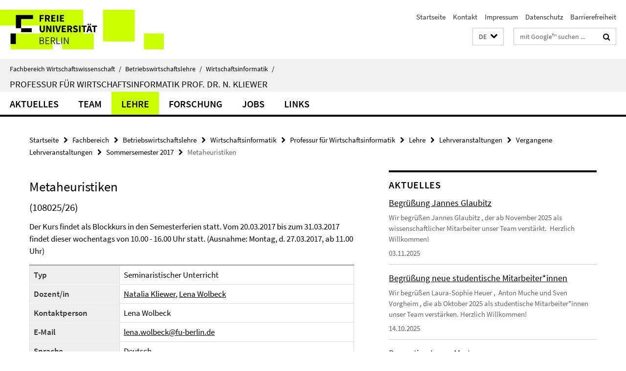

--- FILE ---
content_type: text/html; charset=utf-8
request_url: https://www.wiwiss.fu-berlin.de/fachbereich/bwl/pwo/kliewer/lehre/lehrveranstaltungen/vergangene_lehrveranstaltungen/17/Metaheuristiken.html
body_size: 8662
content:
<!DOCTYPE html><!-- rendered 2026-01-19 17:50:00 (UTC) --><html class="ltr" lang="de"><head><title>Metaheuristiken • Professur für Wirtschaftsinformatik • Fachbereich Wirtschaftswissenschaft</title><!-- BEGIN Fragment default/25123017/views/head_meta/72872644/1486721114?192023:1823 -->
<meta charset="utf-8" /><meta content="IE=edge" http-equiv="X-UA-Compatible" /><meta content="width=device-width, initial-scale=1.0" name="viewport" /><meta content="authenticity_token" name="csrf-param" />
<meta content="ZQXKjWIqBaSzQZupYTiUYSdRQyaircKOwXFPuVtBi0A=" name="csrf-token" /><meta content="Metaheuristiken" property="og:title" /><meta content="website" property="og:type" /><meta content="https://www.wiwiss.fu-berlin.de/fachbereich/bwl/pwo/kliewer/lehre/lehrveranstaltungen/vergangene_lehrveranstaltungen/17/Metaheuristiken.html" property="og:url" /><!-- BEGIN Fragment default/25123017/views/open_graph_image/18166703/1723565446?233519:20011 -->
<!-- END Fragment default/25123017/views/open_graph_image/18166703/1723565446?233519:20011 -->
<meta content="index,follow" name="robots" /><meta content="2017-02-03" name="dc.date" /><meta content="Metaheuristiken" name="dc.name" /><meta content="DE-BE" name="geo.region" /><meta content="Berlin" name="geo.placename" /><meta content="52.448131;13.286102" name="geo.position" /><link href="https://www.wiwiss.fu-berlin.de/fachbereich/bwl/pwo/kliewer/lehre/lehrveranstaltungen/vergangene_lehrveranstaltungen/17/Metaheuristiken.html" rel="canonical" /><!-- BEGIN Fragment default/25123017/views/favicon/18166703/1723565446?231941:72019 -->
<link href="/assets/default2/favicon-12a6f1b0e53f527326498a6bfd4c3abd.ico" rel="shortcut icon" /><!-- END Fragment default/25123017/views/favicon/18166703/1723565446?231941:72019 -->
<!-- BEGIN Fragment default/25123017/head/rss/false/18166703/1723565446?000206:22003 -->
<!-- END Fragment default/25123017/head/rss/false/18166703/1723565446?000206:22003 -->
<!-- END Fragment default/25123017/views/head_meta/72872644/1486721114?192023:1823 -->
<!-- BEGIN Fragment default/25123017/head/assets/18166703/1723565446/?055241:86400 -->
<link href="/assets/default2/default_application-part-1-841e7928a8.css" media="all" rel="stylesheet" type="text/css" /><link href="/assets/default2/default_application-part-2-168016bf56.css" media="all" rel="stylesheet" type="text/css" /><script src="/assets/default2/application-781670a880dd5cd1754f30fcf22929cb.js" type="text/javascript"></script><!--[if lt IE 9]><script src="/assets/default2/html5shiv-d11feba7bd03bd542f45c2943ca21fed.js" type="text/javascript"></script><script src="/assets/default2/respond.min-31225ade11a162d40577719d9a33d3ee.js" type="text/javascript"></script><![endif]--><meta content="Rails Connector for Infopark CMS Fiona by Infopark AG (www.infopark.de); Version 6.8.2.36.82613853" name="generator" /><!-- END Fragment default/25123017/head/assets/18166703/1723565446/?055241:86400 -->
</head><body class="site-kliewer layout-size-L"><div class="debug page" data-current-path="/fachbereich/bwl/pwo/kliewer/lehre/lehrveranstaltungen/vergangene_lehrveranstaltungen/17/Metaheuristiken/"><a class="sr-only" href="#content">Springe direkt zu Inhalt </a><div class="horizontal-bg-container-header nocontent"><div class="container container-header"><header><!-- BEGIN Fragment default/25123017/header-part-1/18292466/1754317852/?062011:86400 -->
<a accesskey="O" id="seitenanfang"></a><a accesskey="H" href="https://www.fu-berlin.de/" hreflang="" id="fu-logo-link" title="Zur Startseite der Freien Universität Berlin"><svg id="fu-logo" version="1.1" viewBox="0 0 775 187.5" x="0" y="0"><defs><g id="fu-logo-elements"><g><polygon points="75 25 156.3 25 156.3 43.8 100 43.8 100 87.5 75 87.5 75 25"></polygon><polygon points="100 87.5 150 87.5 150 106.3 100 106.3 100 87.5"></polygon><polygon points="50 112.5 75 112.5 75 162.5 50 162.5 50 112.5"></polygon></g><g><path d="M187.5,25h19.7v5.9h-12.7v7.2h10.8v5.9h-10.8v12.2h-7.1V25z"></path><path d="M237.7,56.3l-7.1-12.5c3.3-1.5,5.6-4.4,5.6-9c0-7.4-5.4-9.7-12.1-9.7h-11.3v31.3h7.1V45h3.9l6,11.2H237.7z M219.9,30.6 h3.6c3.7,0,5.7,1,5.7,4.1c0,3.1-2,4.7-5.7,4.7h-3.6V30.6z"></path><path d="M242.5,25h19.6v5.9h-12.5v6.3h10.7v5.9h-10.7v7.2h13v5.9h-20.1V25z"></path><path d="M269,25h7.1v31.3H269V25z"></path><path d="M283.2,25h19.6v5.9h-12.5v6.3h10.7v5.9h-10.7v7.2h13v5.9h-20.1V25z"></path></g><g><path d="M427.8,72.7c2,0,3.4-1.4,3.4-3.4c0-1.9-1.4-3.4-3.4-3.4c-2,0-3.4,1.4-3.4,3.4C424.4,71.3,425.8,72.7,427.8,72.7z"></path><path d="M417.2,72.7c2,0,3.4-1.4,3.4-3.4c0-1.9-1.4-3.4-3.4-3.4c-2,0-3.4,1.4-3.4,3.4C413.8,71.3,415.2,72.7,417.2,72.7z"></path><path d="M187.5,91.8V75h7.1v17.5c0,6.1,1.9,8.2,5.4,8.2c3.5,0,5.5-2.1,5.5-8.2V75h6.8v16.8c0,10.5-4.3,15.1-12.3,15.1 C191.9,106.9,187.5,102.3,187.5,91.8z"></path><path d="M218.8,75h7.2l8.2,15.5l3.1,6.9h0.2c-0.3-3.3-0.9-7.7-0.9-11.4V75h6.7v31.3h-7.2L228,90.7l-3.1-6.8h-0.2 c0.3,3.4,0.9,7.6,0.9,11.3v11.1h-6.7V75z"></path><path d="M250.4,75h7.1v31.3h-7.1V75z"></path><path d="M261,75h7.5l3.8,14.6c0.9,3.4,1.6,6.6,2.5,10h0.2c0.9-3.4,1.6-6.6,2.5-10l3.7-14.6h7.2l-9.4,31.3h-8.5L261,75z"></path><path d="M291.9,75h19.6V81h-12.5v6.3h10.7v5.9h-10.7v7.2h13v5.9h-20.1V75z"></path><path d="M342.8,106.3l-7.1-12.5c3.3-1.5,5.6-4.4,5.6-9c0-7.4-5.4-9.7-12.1-9.7H318v31.3h7.1V95.1h3.9l6,11.2H342.8z M325.1,80.7 h3.6c3.7,0,5.7,1,5.7,4.1c0,3.1-2,4.7-5.7,4.7h-3.6V80.7z"></path><path d="M344.9,102.4l4.1-4.8c2.2,1.9,5.1,3.3,7.7,3.3c2.9,0,4.4-1.2,4.4-3c0-2-1.8-2.6-4.5-3.7l-4.1-1.7c-3.2-1.3-6.3-4-6.3-8.5 c0-5.2,4.6-9.3,11.1-9.3c3.6,0,7.4,1.4,10.1,4.1l-3.6,4.5c-2.1-1.6-4-2.4-6.5-2.4c-2.4,0-4,1-4,2.8c0,1.9,2,2.6,4.8,3.7l4,1.6 c3.8,1.5,6.2,4.1,6.2,8.5c0,5.2-4.3,9.7-11.8,9.7C352.4,106.9,348.1,105.3,344.9,102.4z"></path><path d="M373.9,75h7.1v31.3h-7.1V75z"></path><path d="M394.4,81h-8.6V75H410V81h-8.6v25.3h-7.1V81z"></path><path d="M429.2,106.3h7.5L426.9,75h-8.5l-9.8,31.3h7.2l1.9-7.4h9.5L429.2,106.3z M419.2,93.4l0.8-2.9c0.9-3.1,1.7-6.8,2.5-10.1 h0.2c0.8,3.3,1.7,7,2.5,10.1l0.7,2.9H419.2z"></path><path d="M443.6,81h-8.6V75h24.3V81h-8.6v25.3h-7.1V81z"></path></g><g><path d="M187.5,131.2h8.9c6.3,0,10.6,2.2,10.6,7.6c0,3.2-1.7,5.8-4.7,6.8v0.2c3.9,0.7,6.5,3.2,6.5,7.5c0,6.1-4.7,9.1-11.7,9.1 h-9.6V131.2z M195.7,144.7c5.8,0,8.1-2.1,8.1-5.5c0-3.9-2.7-5.4-7.9-5.4h-5.1v10.9H195.7z M196.5,159.9c5.7,0,9.1-2.1,9.1-6.6 c0-4.1-3.3-6-9.1-6h-5.8v12.6H196.5z"></path><path d="M215.5,131.2h17.6v2.8h-14.4v10.6h12.1v2.8h-12.1v12.3h14.9v2.8h-18.1V131.2z"></path><path d="M261.5,162.5l-8.2-14c4.5-0.9,7.4-3.8,7.4-8.7c0-6.3-4.4-8.6-10.7-8.6h-9.4v31.3h3.3v-13.7h6l7.9,13.7H261.5z M243.8,133.9h5.6c5.1,0,8,1.6,8,5.9c0,4.3-2.8,6.3-8,6.3h-5.6V133.9z"></path><path d="M267.4,131.2h3.3v28.5h13.9v2.8h-17.2V131.2z"></path><path d="M290.3,131.2h3.3v31.3h-3.3V131.2z"></path><path d="M302.6,131.2h3.4l12,20.6l3.4,6.4h0.2c-0.2-3.1-0.4-6.4-0.4-9.6v-17.4h3.1v31.3H321l-12-20.6l-3.4-6.4h-0.2 c0.2,3.1,0.4,6.2,0.4,9.4v17.6h-3.1V131.2z"></path></g></g></defs><g id="fu-logo-rects"></g><use x="0" xlink:href="#fu-logo-elements" y="0"></use></svg></a><script>"use strict";var svgFLogoObj = document.getElementById("fu-logo");var rectsContainer = svgFLogoObj.getElementById("fu-logo-rects");var svgns = "http://www.w3.org/2000/svg";var xlinkns = "http://www.w3.org/1999/xlink";function createRect(xPos, yPos) {  var rectWidth = ["300", "200", "150"];  var rectHeight = ["75", "100", "150"];  var rectXOffset = ["0", "100", "50"];  var rectYOffset = ["0", "75", "150"];  var x = rectXOffset[getRandomIntInclusive(0, 2)];  var y = rectYOffset[getRandomIntInclusive(0, 2)];  if (xPos == "1") {    x = x;  }  if (xPos == "2") {    x = +x + 193.75;  }  if (xPos == "3") {    x = +x + 387.5;  }  if (xPos == "4") {    x = +x + 581.25;  }  if (yPos == "1") {    y = y;  }  if (yPos == "2") {    y = +y + 112.5;  }  var cssClasses = "rectangle";  var rectColor = "#CCFF00";  var style = "fill: ".concat(rectColor, ";");  var rect = document.createElementNS(svgns, "rect");  rect.setAttribute("x", x);  rect.setAttribute("y", y);  rect.setAttribute("width", rectWidth[getRandomIntInclusive(0, 2)]);  rect.setAttribute("height", rectHeight[getRandomIntInclusive(0, 2)]);  rect.setAttribute("class", cssClasses);  rect.setAttribute("style", style);  rectsContainer.appendChild(rect);}function getRandomIntInclusive(min, max) {  min = Math.ceil(min);  max = Math.floor(max);  return Math.floor(Math.random() * (max - min + 1)) + min;}function makeGrid() {  for (var i = 1; i < 17; i = i + 1) {    if (i == "1") {      createRect("1", "1");    }    if (i == "2") {      createRect("2", "1");    }    if (i == "3") {      createRect("3", "1");    }    if (i == "5") {      createRect("1", "2");    }    if (i == "6") {      createRect("2", "2");    }    if (i == "7") {      createRect("3", "2");    }    if (i == "8") {      createRect("4", "2");    }  }}makeGrid();</script><a accesskey="H" href="https://www.fu-berlin.de/" hreflang="" id="fu-label-link" title="Zur Startseite der Freien Universität Berlin"><div id="fu-label-wrapper"><svg id="fu-label" version="1.1" viewBox="0 0 50 50" x="0" y="0"><defs><g id="fu-label-elements"><rect height="50" id="fu-label-bg" width="50"></rect><g><polygon points="19.17 10.75 36.01 10.75 36.01 14.65 24.35 14.65 24.35 23.71 19.17 23.71 19.17 10.75"></polygon><polygon points="24.35 23.71 34.71 23.71 34.71 27.6 24.35 27.6 24.35 23.71"></polygon><polygon points="13.99 28.88 19.17 28.88 19.17 39.25 13.99 39.25 13.99 28.88"></polygon></g></g></defs><use x="0" xlink:href="#fu-label-elements" y="0"></use></svg></div><div id="fu-label-text">Freie Universität Berlin</div></a><h1 class="hide">Fachbereich Wirtschaftswissenschaft</h1><hr class="hide" /><h2 class="sr-only">Service-Navigation</h2><ul class="top-nav no-print"><li><a href="/index.html" rel="index" title="Zur Startseite von: Fachbereich Wirtschaftswissenschaft">Startseite</a></li><li><a href="/fachbereich/bwl/pwo/kliewer/kontakt/index.html" title="Kontakt der Professur für Wirtschaftsinformatik">Kontakt</a></li><li><a href="/fachbereich/bwl/pwo/Impressum/index.html" title="Impressum gemäß § 5 Telemediengesetz (TMG)">Impressum</a></li><li><a href="https://www.fu-berlin.de/$REDIRECTS/datenschutz.html" title="">Datenschutz</a></li><li><a href="https://www.fu-berlin.de/$REDIRECTS/barrierefreiheit.html" title="">Barrierefreiheit</a></li></ul><!-- END Fragment default/25123017/header-part-1/18292466/1754317852/?062011:86400 -->
<a class="services-menu-icon no-print"><div class="icon-close icon-cds icon-cds-wrong" style="display: none;"></div><div class="icon-menu"><div class="dot"></div><div class="dot"></div><div class="dot"></div></div></a><div class="services-search-icon no-print"><div class="icon-close icon-cds icon-cds-wrong" style="display: none;"></div><div class="icon-search fa fa-search"></div></div><div class="services no-print"><!-- BEGIN Fragment default/25123017/header/languages/18292466/1754317852/?185111:4027 -->
<div class="services-language dropdown"><div aria-haspopup="listbox" aria-label="Sprache auswählen" class="services-dropdown-button btn btn-default" id="lang" role="button"><span aria-label="Deutsch">DE</span><div class="services-dropdown-button-icon"><div class="fa fa-chevron-down services-dropdown-button-icon-open"></div><div class="fa fa-chevron-up services-dropdown-button-icon-close"></div></div></div><ul class="dropdown-menu dropdown-menu-right" role="listbox" tabindex="-1"><li aria-disabled="true" aria-selected="true" class="disabled" role="option"><a href="#" lang="de" title="Diese Seite ist die Deutschsprachige Version">DE: Deutsch</a></li><li role="option"><a class="fub-language-version" data-locale="en" href="#" hreflang="en" lang="en" title="English version">EN: English</a></li></ul></div><!-- END Fragment default/25123017/header/languages/18292466/1754317852/?185111:4027 -->
<!-- BEGIN Fragment default/25123017/header-part-2/18292466/1754317852/?062012:86400 -->
<div class="services-search"><form action="/_search/index.html" class="fub-google-search-form" id="search-form" method="get" role="search"><input name="ie" type="hidden" value="UTF-8" /><label class="search-label" for="search-input">Suchbegriffe</label><input autocomplete="off" class="search-input" id="search-input" name="q" placeholder="mit Google™ suchen ..." title="Suchbegriff bitte hier eingeben" type="text" /><button class="search-button" id="search_button" title="mit Google™ suchen ..." type="submit"><i class="fa fa-search"></i></button></form><div class="search-privacy-link"><a href="http://www.fu-berlin.de/redaktion/impressum/datenschutzhinweise#faq_06_externe_suche" title="Hinweise zur Datenübertragung bei der Google™ Suche">Hinweise zur Datenübertragung bei der Google™ Suche</a></div></div><!-- END Fragment default/25123017/header-part-2/18292466/1754317852/?062012:86400 -->
</div></header></div></div><div class="horizontal-bg-container-identity nocontent"><div class="container container-identity"><div class="identity closed"><i class="identity-text-parent-icon-close fa fa-angle-up no-print"></i><i class="identity-text-parent-icon-open fa fa-angle-down no-print"></i><div class="identity-text-parent no-print"><a class="identity-text-parent-first" href="/index.html" rel="index" title="Zur Startseite von: ">Fachbereich Wirtschaftswissenschaft<span class="identity-text-separator">/</span></a><a class="identity-text-parent-second" href="/fachbereich/bwl/index.html" rel="" title="Zur Startseite von: ">Betriebswirtschaftslehre<span class="identity-text-separator">/</span></a><a class="identity-text-parent-third" href="/fachbereich/bwl/pwo/index.html" rel="" title="Zur Startseite von: ">Wirtschaftsinformatik<span class="identity-text-separator">/</span></a></div><h2 class="identity-text-main"><a href="/fachbereich/bwl/pwo/kliewer/index.html" title="Zur Startseite von:  Professur für Wirtschaftsinformatik Prof. Dr. N. Kliewer">Professur für Wirtschaftsinformatik Prof. Dr. N. Kliewer</a></h2></div></div></div><!-- BEGIN Fragment default/25123017/navbar-wrapper-ajax/0/18292466/1754317852/?190006:3600 -->
<div class="navbar-wrapper cms-box-ajax-content" data-ajax-url="/fachbereich/bwl/pwo/kliewer/index.html?comp=navbar&amp;irq=1&amp;pm=0"><nav class="main-nav-container no-print" style=""><div class="container main-nav-container-inner"><div class="main-nav-scroll-buttons" style="display:none"><div id="main-nav-btn-scroll-left" role="button"><div class="fa fa-angle-left"></div></div><div id="main-nav-btn-scroll-right" role="button"><div class="fa fa-angle-right"></div></div></div><div class="main-nav-toggle"><span class="main-nav-toggle-text">Menü</span><span class="main-nav-toggle-icon"><span class="line"></span><span class="line"></span><span class="line"></span></span></div><ul class="main-nav level-1" id="fub-main-nav"><li class="main-nav-item level-1 has-children" data-index="0" data-menu-item-path="#" data-menu-shortened="0"><a class="main-nav-item-link level-1" href="#" title="loading...">Aktuelles</a><div class="icon-has-children"><div class="fa fa-angle-right"></div><div class="fa fa-angle-down"></div><div class="fa fa-angle-up"></div></div><div class="container main-nav-parent level-2" style="display:none"><p style="margin: 20px;">loading... </p></div></li><li class="main-nav-item level-1 has-children" data-index="1" data-menu-item-path="#" data-menu-shortened="0"><a class="main-nav-item-link level-1" href="#" title="loading...">Team</a><div class="icon-has-children"><div class="fa fa-angle-right"></div><div class="fa fa-angle-down"></div><div class="fa fa-angle-up"></div></div><div class="container main-nav-parent level-2" style="display:none"><p style="margin: 20px;">loading... </p></div></li><li class="main-nav-item level-1 has-children" data-index="2" data-menu-item-path="#" data-menu-shortened="0"><a class="main-nav-item-link level-1" href="#" title="loading...">Lehre</a><div class="icon-has-children"><div class="fa fa-angle-right"></div><div class="fa fa-angle-down"></div><div class="fa fa-angle-up"></div></div><div class="container main-nav-parent level-2" style="display:none"><p style="margin: 20px;">loading... </p></div></li><li class="main-nav-item level-1 has-children" data-index="3" data-menu-item-path="#" data-menu-shortened="0"><a class="main-nav-item-link level-1" href="#" title="loading...">Forschung</a><div class="icon-has-children"><div class="fa fa-angle-right"></div><div class="fa fa-angle-down"></div><div class="fa fa-angle-up"></div></div><div class="container main-nav-parent level-2" style="display:none"><p style="margin: 20px;">loading... </p></div></li><li class="main-nav-item level-1 has-children" data-index="4" data-menu-item-path="#" data-menu-shortened="0"><a class="main-nav-item-link level-1" href="#" title="loading...">Jobs</a><div class="icon-has-children"><div class="fa fa-angle-right"></div><div class="fa fa-angle-down"></div><div class="fa fa-angle-up"></div></div><div class="container main-nav-parent level-2" style="display:none"><p style="margin: 20px;">loading... </p></div></li><li class="main-nav-item level-1 has-children" data-index="5" data-menu-item-path="#" data-menu-shortened="0"><a class="main-nav-item-link level-1" href="#" title="loading...">Links</a><div class="icon-has-children"><div class="fa fa-angle-right"></div><div class="fa fa-angle-down"></div><div class="fa fa-angle-up"></div></div><div class="container main-nav-parent level-2" style="display:none"><p style="margin: 20px;">loading... </p></div></li></ul></div><div class="main-nav-flyout-global"><div class="container"></div><button id="main-nav-btn-flyout-close" type="button"><div id="main-nav-btn-flyout-close-container"><i class="fa fa-angle-up"></i></div></button></div></nav></div><script type="text/javascript">$(document).ready(function () { Luise.Navigation.init(); });</script><!-- END Fragment default/25123017/navbar-wrapper-ajax/0/18292466/1754317852/?190006:3600 -->
<div class="content-wrapper main horizontal-bg-container-main"><div class="container breadcrumbs-container nocontent"><div class="row"><div class="col-xs-12"><div class="box breadcrumbs no-print"><p class="hide">Pfadnavigation</p><ul class="fu-breadcrumb"><li><a href="/index.html">Startseite</a><i class="fa fa-chevron-right"></i></li><li><a href="/fachbereich/index.html">Fachbereich</a><i class="fa fa-chevron-right"></i></li><li><a href="/fachbereich/bwl/index.html">Betriebswirtschaftslehre</a><i class="fa fa-chevron-right"></i></li><li><a href="/fachbereich/bwl/pwo/index.html">Wirtschaftsinformatik</a><i class="fa fa-chevron-right"></i></li><li><a href="/fachbereich/bwl/pwo/kliewer/index.html">Professur für Wirtschaftsinformatik</a><i class="fa fa-chevron-right"></i></li><li><a href="/fachbereich/bwl/pwo/kliewer/lehre/index.html">Lehre</a><i class="fa fa-chevron-right"></i></li><li><a href="/fachbereich/bwl/pwo/kliewer/lehre/lehrveranstaltungen/index.html">Lehrveranstaltungen</a><i class="fa fa-chevron-right"></i></li><li><a href="/fachbereich/bwl/pwo/kliewer/lehre/lehrveranstaltungen/vergangene_lehrveranstaltungen/index.html">Vergangene Lehrveranstaltungen</a><i class="fa fa-chevron-right"></i></li><li><a href="/fachbereich/bwl/pwo/kliewer/lehre/lehrveranstaltungen/vergangene_lehrveranstaltungen/17/index.html">Sommersemester 2017</a><i class="fa fa-chevron-right"></i></li><li class="active">Metaheuristiken</li></ul></div></div></div></div><div class="container"><div class="row"><main class="col-m-7 print-full-width"><!--skiplink anchor: content--><div class="fub-content fub-fu_kurse_dok"><a id="content"></a><div class="box box-courses-doc"><h1>Metaheuristiken</h1><!-- BEGIN Fragment default/25123017/content_media/72872644/1486721114/72872644/1486721114/?190001:601 -->
<!-- END Fragment default/25123017/content_media/72872644/1486721114/72872644/1486721114/?190001:601 -->
<h3>(108025/26)</h3><em class="mark-4"></em>Der Kurs findet als Blockkurs in den Semesterferien statt. Vom 20.03.2017 bis zum 31.03.2017 findet dieser wochentags von 10.00 - 16.00 Uhr statt. (Ausnahme: Montag, d. 27.03.2017, ab 11.00 Uhr)<table class="kurs" style="width:100%; border:1; cellpadding:3; cellspacing:0;"><tr><th>Typ</th><td>Seminaristischer Unterricht</td></tr><tr><th>Dozent/in</th><td><a href="/fachbereich/bwl/pwo/kliewer/team/professorinnen/kliewer-natalia/index.html" target="_self" title="Natalia Kliewer">Natalia Kliewer</a>, <a href="/fachbereich/bwl/pwo/kliewer/team/assoziierte-mitarbeiterinnen/Nissle-Lena/index.html" target="_self" title="Lena Wolbeck">Lena Wolbeck</a></td></tr><tr><th>Kontaktperson</th><td>Lena Wolbeck</td></tr><tr><th>E-Mail</th><td><a href="mailto:lena.wolbeck@fu-berlin.de" title="E-Mail an Lena Wolbeck senden">lena.wolbeck@fu-berlin.de</a></td></tr><tr><th>Sprache</th><td>Deutsch<!-- translation missing: de.fu_kurse_dok.fuSprache.Deutsch --></td></tr><tr><th>Semester</th><td>Sommersemester 2017</td></tr><tr><th>Veranstaltungsumfang</th><td>180 Stunden</td></tr><tr><th>Leistungspunkte</th><td>6 LP</td></tr><tr><th>Anmeldemodalität</th><td><div class="editor-content "><p>Die Anmeldemodalitäten werden in der ersten Veranstaltung bekannt gegeben.</p></div></td></tr><tr><th>Raum</th><td>Garystr. 21, 14195 Berlin - Raum 315 </td></tr><tr><th>Beginn</th><td>20.03.2017 | 10:00</td></tr></table><h2>Zielgruppe</h2><div class="editor-content "><p>Masterstudierende, insbesondere des Masters Wirtschaftsinformatik</p></div><h2>Voraussetzungen</h2><div class="editor-content "><p>Es gibt keine direkten Zugangsvoraussetzungen, aber ein erfolgreicher Abschluss des Moduls "Operations Research" oder eines vergleichbaren Moduls wird empfohlen. Zudem sind Programmierkenntnisse von Vorteil.</p></div><h2>Literaturliste</h2><div class="editor-content "><ul>
<li>Michalewicz, Z., &amp; Fogel, D. B. (2013). <em>How to solve it: modern heuristics</em>. Springer Science &amp; Business Media.</li>
<li>
<p>Dréo, J., Pétrowski, A., Siarry, P., &amp; Taillard, E. (2006). <em>Metaheuristics for hard optimization: methods and case studies</em>. Springer Science &amp; Business Media.</p>
</li>
<li>Haspeslagh, S., De Causmaecker, P., Schaerf, A., &amp; Stølevik, M. (2014). The first international nurse rostering competition 2010. <em>Annals of Operations Research</em>, <em>218</em>(1), 221-236.</li>
<li>Ceschia, S., Dang, N. T. T., De Causmaecker, P., Haspeslagh, S., &amp; Schaerf, A. (2015). Second International Nurse Rostering Competition (INRC-II) - Problem Description and Rules. <em>arXiv preprint arXiv:1501.04177</em>.</li>
</ul></div><div class="editor-content "><hr />
<p><em>Auszug aus der Studien- und Prüfungsordnung:</em></p>
<h2>Qualifikationsziele</h2>
<p>Studentinnen und Studenten können Problemstellungen in einer für die naturanalogen Verfahren geeigneten Repräsentationsform strukturiert abbilden. Sie sind in der Lage, Metaheuristiken zur Lösung unterschiedlicher Optimierungsaufgaben zu gestalten, prototypisch zu implementieren und zu kalibrieren. Sie sind fähig, die softwaretechnische Umsetzung eigenständig oder als Teil eines Teams zu entwickeln und die Ergebnisse und Erkenntnisse der Anwendung von Metaheuristiken sowohl vor dem wissenschaftlichen als auch vor dem praktischen Publikum zu präsentieren.</p>
<h2>Inhalte</h2>
<p>Studentinnen und Studenten des Moduls erwerben Kenntnisse über verschiedene Metaheuristiken und die zugrundeliegenden Konzepte, sowie Anwendungsgebiete und aktuelle Herausforderungen. Dies beinhaltet unter anderem einen Überblick über verschiedene Arten von Metaheuristiken und naturanaloge Verfahren, Grundlagen und Konzepte von Metaheuristiken und naturanalogen Verfahren, Anwendungsgebiete und Herausforderungen von Metaheuristiken und naturanalogen Verfahren sowie Vertiefung von Themen wie z. B. evolutionäre und genetische Algorithmen, neuronale Netze, Simulated Annealing, Tabu-Search, Ameisensuchverfahren.</p></div></div><noscript><div class="warning_box"><em class="mark-4">Für eine optimale Darstellung dieser Seite aktivieren Sie bitte JavaScript.</em></div></noscript></div></main><!-- BEGIN Fragment default/25123017/sidebar_subtree/18292466/1754317852/?191739:1801 -->
<aside class="col-m-5 sidebar-right no-print nocontent"><div class="row"><div class="col-l-11 col-l-offset-1"><div class="content-element"><!-- BEGIN Fragment default/25123017/news-box-outer/18292475/1751026046/?194738:3600 -->
<div class="box box-news-list-v1 box-border box-news-cms-5"><h3 class="box-news-list-v1-headline">Aktuelles</h3><div class="news cms-box-ajax-content" data-ajax-url="/fachbereich/bwl/pwo/kliewer/aktuelles/index.html?irq=1&amp;page=1"><div class="spinner news" style="display: none; width: 16px; padding: 20px;"><img alt="spinner" src="/assets/default2/spinner-39a0a2170912fd2acf310826322141db.gif" /></div><noscript><em class="mark-4">Zur Anzeige dieser Inhalte wird JavaScript benötigt.</em><p><a href="/fachbereich/bwl/pwo/kliewer/aktuelles/index.html" title="Aktuelles">Übersicht</a></p></noscript></div></div><!-- END Fragment default/25123017/news-box-outer/18292475/1751026046/?194738:3600 -->
</div></div></div><div class="row"><div class="col-l-11 col-l-offset-1"><div class="content-element"><!-- BEGIN Fragment default/25123017/news-box-outer/35968967/1743000875/?194738:3600 -->
<div class="box box-news-list-v1 box-border box-news-cms-5"><h3 class="box-news-list-v1-headline">Stellen/Praktika</h3><div class="news cms-box-ajax-content" data-ajax-url="/fachbereich/bwl/pwo/kliewer/praktika/index.html?irq=1&amp;page=1"><div class="spinner news" style="display: none; width: 16px; padding: 20px;"><img alt="spinner" src="/assets/default2/spinner-39a0a2170912fd2acf310826322141db.gif" /></div><noscript><em class="mark-4">Zur Anzeige dieser Inhalte wird JavaScript benötigt.</em><p><a href="/fachbereich/bwl/pwo/kliewer/praktika/index.html" title="Stellen/Praktika">Übersicht</a></p></noscript></div></div><!-- END Fragment default/25123017/news-box-outer/35968967/1743000875/?194738:3600 -->
</div></div></div><div class="row"><div class="col-l-11 col-l-offset-1"><div class="content-element"><!-- BEGIN Fragment default/25123017/fu_termin_ordner/5/cda5771979f3dbbc5bd225524b299991e639f2e7/18293366/1753874889/?194738:3600 -->
<div class="box box-event-list-v1 box-border box-events-cms-5"><h3 class="box-event-list-v1-headline">Aktuelle Konferenzen</h3><div class="cms-box-ajax-content"><div class="events" data-ajax-url="/fachbereich/bwl/pwo/kliewer/konferenzen_aktuell/index.html?irq=1&amp;page=1"><div class="spinner events" style="display: none; width: 16px; padding: 20px;"><img alt="spinner" src="/assets/default2/spinner-39a0a2170912fd2acf310826322141db.gif" /></div><noscript><em class="mark-4">Zur Anzeige dieser Inhalte wird JavaScript benötigt.</em><p><a href="/fachbereich/bwl/pwo/kliewer/konferenzen_aktuell/index.html" title="Aktuelle Konferenzen">Übersicht</a></p></noscript></div></div></div><!-- END Fragment default/25123017/fu_termin_ordner/5/cda5771979f3dbbc5bd225524b299991e639f2e7/18293366/1753874889/?194738:3600 -->
</div></div></div></aside><!-- END Fragment default/25123017/sidebar_subtree/18292466/1754317852/?191739:1801 -->
</div></div></div><!-- BEGIN Fragment default/25123017/footer/banners/18292466/1754317852/?190006:3600 -->
<div class="container container-bottom-banner"><div class="box box-bottom-banner box-bottom-banner-cms-icon3_department_wirtschaftsinformatik"><a href="http://www.wiwiss.fu-berlin.de/fachbereich/bwl/pwo/index.html" class="box-bottom-banner-link"><picture data-adaptive-with="500"><source data-screen-size='-' srcset='/fachbereich/bwl/pwo/Quellen/icon3_department_wirtschaftsinformatik.png?width=500 1x, /fachbereich/bwl/pwo/Quellen/icon3_department_wirtschaftsinformatik.png?width=1000 2x, /fachbereich/bwl/pwo/Quellen/icon3_department_wirtschaftsinformatik.png?width=2000 3x' ><img alt="icon3_department_wirtschaftsinformatik" class="figure-img" data-image-obj-id="46679212" src="/fachbereich/bwl/pwo/Quellen/icon3_department_wirtschaftsinformatik.png?width=500" /></picture></a></div><div class="box box-bottom-banner box-bottom-banner-cms-OR-2017-logo_RGB_gross"><a href="https://www.wiwiss.fu-berlin.de/en/or2017/index.html" class="box-bottom-banner-link" target="_blank"><picture data-adaptive-with="250"><source data-screen-size='-' srcset='/fachbereich/bwl/pwo/kliewer/bilder/OR-2017-logo_RGB_gross.png?width=250 1x' ><img alt="Visit www.or2017.de ..." class="figure-img" data-image-obj-id="65765735" src="/fachbereich/bwl/pwo/kliewer/bilder/OR-2017-logo_RGB_gross.png?width=250" /></picture></a></div></div><!-- END Fragment default/25123017/footer/banners/18292466/1754317852/?190006:3600 -->
<div class="horizontal-bg-container-footer no-print nocontent"><footer><div class="container container-footer"><div class="row"><!-- BEGIN Fragment default/25123017/footer/col-2/18292466/1754317852/?190006:3600 -->
<div class="col-m-6 col-l-3"><div class="box"><h3 class="footer-section-headline">Service-Navigation</h3><ul class="footer-section-list fa-ul"><li><a href="/index.html" rel="index" title="Zur Startseite von: Fachbereich Wirtschaftswissenschaft"><i class="fa fa-li fa-chevron-right"></i>Startseite</a></li><li><a href="/fachbereich/bwl/pwo/kliewer/kontakt/index.html" title="Kontakt der Professur für Wirtschaftsinformatik"><i class="fa fa-li fa-chevron-right"></i>Kontakt</a></li><li><a href="/fachbereich/bwl/pwo/Impressum/index.html" title="Impressum gemäß § 5 Telemediengesetz (TMG)"><i class="fa fa-li fa-chevron-right"></i>Impressum</a></li><li><a href="https://www.fu-berlin.de/$REDIRECTS/datenschutz.html" title=""><i class="fa fa-li fa-chevron-right"></i>Datenschutz</a></li><li><a href="https://www.fu-berlin.de/$REDIRECTS/barrierefreiheit.html" title=""><i class="fa fa-li fa-chevron-right"></i>Barrierefreiheit</a></li></ul></div></div><!-- END Fragment default/25123017/footer/col-2/18292466/1754317852/?190006:3600 -->
<div class="col-m-6 col-l-3"><div class="box"><h3 class="footer-section-headline">Diese Seite</h3><ul class="footer-section-list fa-ul"><li><a href="#" onclick="javascript:self.print();return false;" rel="alternate" role="button" title="Diese Seite drucken"><i class="fa fa-li fa-chevron-right"></i>Drucken</a></li><!-- BEGIN Fragment default/25123017/footer/col-4.rss/18292466/1754317852/?190007:3600 -->
<!-- END Fragment default/25123017/footer/col-4.rss/18292466/1754317852/?190007:3600 -->
<li><a href="mailto:ls-kliewer@wiwiss.fu-berlin.de?subject=Feedback%20zur%20Internetseite%20/www.wiwiss.fu-berlin.de/fachbereich/bwl/pwo/kliewer/lehre/lehrveranstaltungen/vergangene_lehrveranstaltungen/17/Metaheuristiken.html"><i class="fa fa-li fa-chevron-right"></i>Feedback</a></li><!-- BEGIN Fragment default/25123017/footer/col-4.languages/18292466/1754317852/?190007:3600 -->
<li><a class="fub-language-version" data-locale="de" href="/fachbereich/bwl/pwo/kliewer/index.html?irq=0&amp;next=en" hreflang="en" lang="en" title="English version"><i class="fa fa-li fa-chevron-right"></i>English</a></li><!-- END Fragment default/25123017/footer/col-4.languages/18292466/1754317852/?190007:3600 -->
</ul></div></div><div class="clearfix visible-m"></div></div></div><div class="container container-seal"><div class="row"><div class="col-xs-12"><img alt="Siegel der Freien Universität Berlin" id="fu-seal" src="/assets/default2/fu-siegel-web-schwarz-684a4d11be3c3400d8906a344a77c9a4.png" /><div id="fu-seal-description">Das wissenschaftliche Ethos der Freien Universität Berlin wird seit ihrer Gründung im Dezember 1948 von drei Werten bestimmt: Wahrheit, Gerechtigkeit und Freiheit.</div></div></div></div></footer></div><script src="/assets/default2/henry-55a2f6b1df7f8729fca2d550689240e9.js" type="text/javascript"></script></div></body></html>

--- FILE ---
content_type: text/html; charset=utf-8
request_url: https://www.wiwiss.fu-berlin.de/fachbereich/bwl/pwo/kliewer/index.html?comp=navbar&irq=1&pm=0
body_size: 6258
content:
<!-- BEGIN Fragment default/25123017/navbar-wrapper/18292466/1754317852/?190509:1800 -->
<!-- BEGIN Fragment default/25123017/navbar/a4fdf8a374c08849ee12ef6020935384667accd1/?155910:86400 -->
<nav class="main-nav-container no-print nocontent" style="display: none;"><div class="container main-nav-container-inner"><div class="main-nav-scroll-buttons" style="display:none"><div id="main-nav-btn-scroll-left" role="button"><div class="fa fa-angle-left"></div></div><div id="main-nav-btn-scroll-right" role="button"><div class="fa fa-angle-right"></div></div></div><div class="main-nav-toggle"><span class="main-nav-toggle-text">Menü</span><span class="main-nav-toggle-icon"><span class="line"></span><span class="line"></span><span class="line"></span></span></div><ul class="main-nav level-1" id="fub-main-nav"><li class="main-nav-item level-1" data-index="0" data-menu-item-path="/fachbereich/bwl/pwo/kliewer/aktuelles" data-menu-shortened="0" id="main-nav-item-aktuelles"><a class="main-nav-item-link level-1" href="/fachbereich/bwl/pwo/kliewer/aktuelles/index.html">Aktuelles</a></li><li class="main-nav-item level-1 has-children" data-index="1" data-menu-item-path="/fachbereich/bwl/pwo/kliewer/team" data-menu-shortened="0" id="main-nav-item-team"><a class="main-nav-item-link level-1" href="/fachbereich/bwl/pwo/kliewer/team/index.html">Team</a><div class="icon-has-children"><div class="fa fa-angle-right"></div><div class="fa fa-angle-down"></div><div class="fa fa-angle-up"></div></div><div class="container main-nav-parent level-2" style="display:none"><a class="main-nav-item-link level-1" href="/fachbereich/bwl/pwo/kliewer/team/index.html"><span>Zur Übersichtsseite Team</span></a></div><ul class="main-nav level-2"><li class="main-nav-item level-2 has-children" data-menu-item-path="/fachbereich/bwl/pwo/kliewer/team/professorinnen"><a class="main-nav-item-link level-2" href="/fachbereich/bwl/pwo/kliewer/team/professorinnen/index.html">ProfessorInnen</a><div class="icon-has-children"><div class="fa fa-angle-right"></div><div class="fa fa-angle-down"></div><div class="fa fa-angle-up"></div></div><ul class="main-nav level-3"><li class="main-nav-item level-3 " data-menu-item-path="/fachbereich/bwl/pwo/kliewer/team/professorinnen/kliewer-natalia"><a class="main-nav-item-link level-3" href="/fachbereich/bwl/pwo/kliewer/team/professorinnen/kliewer-natalia/index.html">Natalia Kliewer</a></li><li class="main-nav-item level-3 " data-menu-item-path="/fachbereich/bwl/pwo/kliewer/team/professorinnen/amberg-bastian"><a class="main-nav-item-link level-3" href="/fachbereich/bwl/pwo/kliewer/team/professorinnen/amberg-bastian/index.html">Bastian Amberg</a></li><li class="main-nav-item level-3 " data-menu-item-path="/fachbereich/bwl/pwo/kliewer/team/professorinnen/abi-zeid-irene"><a class="main-nav-item-link level-3" href="/fachbereich/bwl/pwo/kliewer/team/professorinnen/abi-zeid-irene/index.html">Irène Abi-Zeid</a></li></ul></li><li class="main-nav-item level-2 has-children" data-menu-item-path="/fachbereich/bwl/pwo/kliewer/team/sekretariat"><a class="main-nav-item-link level-2" href="/fachbereich/bwl/pwo/kliewer/team/sekretariat/index.html">Sekretariat</a><div class="icon-has-children"><div class="fa fa-angle-right"></div><div class="fa fa-angle-down"></div><div class="fa fa-angle-up"></div></div><ul class="main-nav level-3"><li class="main-nav-item level-3 " data-menu-item-path="/fachbereich/bwl/pwo/kliewer/team/sekretariat/wnuk-angelika"><a class="main-nav-item-link level-3" href="/fachbereich/bwl/pwo/kliewer/team/sekretariat/wnuk-angelika/index.html">Angelika Wnuk</a></li></ul></li><li class="main-nav-item level-2 has-children" data-menu-item-path="/fachbereich/bwl/pwo/kliewer/team/mitarbeiterinnen-und-doktorandinnen"><a class="main-nav-item-link level-2" href="/fachbereich/bwl/pwo/kliewer/team/mitarbeiterinnen-und-doktorandinnen/index.html">Mitarbeiter:innen und Doktorand:innen</a><div class="icon-has-children"><div class="fa fa-angle-right"></div><div class="fa fa-angle-down"></div><div class="fa fa-angle-up"></div></div><ul class="main-nav level-3"><li class="main-nav-item level-3 " data-menu-item-path="/fachbereich/bwl/pwo/kliewer/team/mitarbeiterinnen-und-doktorandinnen/Utama-Chris"><a class="main-nav-item-link level-3" href="/fachbereich/bwl/pwo/kliewer/team/mitarbeiterinnen-und-doktorandinnen/Utama-Chris/index.html">Christian Utama</a></li><li class="main-nav-item level-3 " data-menu-item-path="/fachbereich/bwl/pwo/kliewer/team/mitarbeiterinnen-und-doktorandinnen/Conde-Daniel"><a class="main-nav-item-link level-3" href="/fachbereich/bwl/pwo/kliewer/team/mitarbeiterinnen-und-doktorandinnen/Conde-Daniel/index.html">Daniel Conde</a></li><li class="main-nav-item level-3 " data-menu-item-path="/fachbereich/bwl/pwo/kliewer/team/mitarbeiterinnen-und-doktorandinnen/Roessler-David"><a class="main-nav-item-link level-3" href="/fachbereich/bwl/pwo/kliewer/team/mitarbeiterinnen-und-doktorandinnen/Roessler-David/index.html">David Rößler-von Saß</a></li><li class="main-nav-item level-3 " data-menu-item-path="/fachbereich/bwl/pwo/kliewer/team/mitarbeiterinnen-und-doktorandinnen/Zedel-Jan"><a class="main-nav-item-link level-3" href="/fachbereich/bwl/pwo/kliewer/team/mitarbeiterinnen-und-doktorandinnen/Zedel-Jan/index.html">Jan Zedel</a></li><li class="main-nav-item level-3 " data-menu-item-path="/fachbereich/bwl/pwo/kliewer/team/mitarbeiterinnen-und-doktorandinnen/Kaempf-Nicki"><a class="main-nav-item-link level-3" href="/fachbereich/bwl/pwo/kliewer/team/mitarbeiterinnen-und-doktorandinnen/Kaempf-Nicki/index.html">Nicki Kämpf</a></li><li class="main-nav-item level-3 " data-menu-item-path="/fachbereich/bwl/pwo/kliewer/team/mitarbeiterinnen-und-doktorandinnen/Graniero-Paolo"><a class="main-nav-item-link level-3" href="/fachbereich/bwl/pwo/kliewer/team/mitarbeiterinnen-und-doktorandinnen/Graniero-Paolo/index.html">Paolo Graniero</a></li></ul></li><li class="main-nav-item level-2 has-children" data-menu-item-path="/fachbereich/bwl/pwo/kliewer/team/studentische-mitarbeiterinnen"><a class="main-nav-item-link level-2" href="/fachbereich/bwl/pwo/kliewer/team/studentische-mitarbeiterinnen/index.html">Studentische MitarbeiterInnen</a><div class="icon-has-children"><div class="fa fa-angle-right"></div><div class="fa fa-angle-down"></div><div class="fa fa-angle-up"></div></div><ul class="main-nav level-3"><li class="main-nav-item level-3 " data-menu-item-path="/fachbereich/bwl/pwo/kliewer/team/studentische-mitarbeiterinnen/muche-anton"><a class="main-nav-item-link level-3" href="/fachbereich/bwl/pwo/kliewer/team/studentische-mitarbeiterinnen/muche-anton/index.html">Anton Muche</a></li><li class="main-nav-item level-3 " data-menu-item-path="/fachbereich/bwl/pwo/kliewer/team/studentische-mitarbeiterinnen/guenter-benedict"><a class="main-nav-item-link level-3" href="/fachbereich/bwl/pwo/kliewer/team/studentische-mitarbeiterinnen/guenter-benedict/index.html">Benedict Günter</a></li><li class="main-nav-item level-3 " data-menu-item-path="/fachbereich/bwl/pwo/kliewer/team/studentische-mitarbeiterinnen/gohlisch-bela"><a class="main-nav-item-link level-3" href="/fachbereich/bwl/pwo/kliewer/team/studentische-mitarbeiterinnen/gohlisch-bela/index.html">Béla Gohlisch</a></li><li class="main-nav-item level-3 " data-menu-item-path="/fachbereich/bwl/pwo/kliewer/team/studentische-mitarbeiterinnen/xie-henry"><a class="main-nav-item-link level-3" href="/fachbereich/bwl/pwo/kliewer/team/studentische-mitarbeiterinnen/xie-henry/index.html">Henry Marc Xie</a></li><li class="main-nav-item level-3 " data-menu-item-path="/fachbereich/bwl/pwo/kliewer/team/studentische-mitarbeiterinnen/heuer-laura-sophie"><a class="main-nav-item-link level-3" href="/fachbereich/bwl/pwo/kliewer/team/studentische-mitarbeiterinnen/heuer-laura-sophie/index.html">Laura-Sophie Heuer</a></li><li class="main-nav-item level-3 " data-menu-item-path="/fachbereich/bwl/pwo/kliewer/team/studentische-mitarbeiterinnen/middel-mariele"><a class="main-nav-item-link level-3" href="/fachbereich/bwl/pwo/kliewer/team/studentische-mitarbeiterinnen/middel-mariele/index.html">Mariele Middel</a></li><li class="main-nav-item level-3 " data-menu-item-path="/fachbereich/bwl/pwo/kliewer/team/studentische-mitarbeiterinnen/vorgheim-sven"><a class="main-nav-item-link level-3" href="/fachbereich/bwl/pwo/kliewer/team/studentische-mitarbeiterinnen/vorgheim-sven/index.html">Sven Vorgheim</a></li></ul></li><li class="main-nav-item level-2 has-children" data-menu-item-path="/fachbereich/bwl/pwo/kliewer/team/assoziierte-mitarbeiterinnen"><a class="main-nav-item-link level-2" href="/fachbereich/bwl/pwo/kliewer/team/assoziierte-mitarbeiterinnen/index.html">Assoziierte Mitarbeiter:innen und Gastdozent:innen</a><div class="icon-has-children"><div class="fa fa-angle-right"></div><div class="fa fa-angle-down"></div><div class="fa fa-angle-up"></div></div><ul class="main-nav level-3"><li class="main-nav-item level-3 " data-menu-item-path="/fachbereich/bwl/pwo/kliewer/team/assoziierte-mitarbeiterinnen/Nissle-Lena"><a class="main-nav-item-link level-3" href="/fachbereich/bwl/pwo/kliewer/team/assoziierte-mitarbeiterinnen/Nissle-Lena/index.html">Dr. Lena Nißle</a></li><li class="main-nav-item level-3 " data-menu-item-path="/fachbereich/bwl/pwo/kliewer/team/assoziierte-mitarbeiterinnen/Hauck"><a class="main-nav-item-link level-3" href="/fachbereich/bwl/pwo/kliewer/team/assoziierte-mitarbeiterinnen/Hauck/index.html">Florian Hauck</a></li><li class="main-nav-item level-3 " data-menu-item-path="/fachbereich/bwl/pwo/kliewer/team/assoziierte-mitarbeiterinnen/reisch-julian"><a class="main-nav-item-link level-3" href="/fachbereich/bwl/pwo/kliewer/team/assoziierte-mitarbeiterinnen/reisch-julian/index.html">Julian Reisch</a></li><li class="main-nav-item level-3 " data-menu-item-path="/fachbereich/bwl/pwo/kliewer/team/assoziierte-mitarbeiterinnen/Mertens-Lucas"><a class="main-nav-item-link level-3" href="/fachbereich/bwl/pwo/kliewer/team/assoziierte-mitarbeiterinnen/Mertens-Lucas/index.html">Lucas Mertens</a></li><li class="main-nav-item level-3 " data-menu-item-path="/fachbereich/bwl/pwo/kliewer/team/assoziierte-mitarbeiterinnen/Pohl"><a class="main-nav-item-link level-3" href="/fachbereich/bwl/pwo/kliewer/team/assoziierte-mitarbeiterinnen/Pohl/index.html">Olaf Pohl</a></li><li class="main-nav-item level-3 " data-menu-item-path="/fachbereich/bwl/pwo/kliewer/team/assoziierte-mitarbeiterinnen/Hvl"><a class="main-nav-item-link level-3" href="/fachbereich/bwl/pwo/kliewer/team/assoziierte-mitarbeiterinnen/Hvl/index.html">Prof. Dr. Christoph Haehling von Lanzenauer</a></li></ul></li><li class="main-nav-item level-2 has-children" data-menu-item-path="/fachbereich/bwl/pwo/kliewer/team/ehemalige"><a class="main-nav-item-link level-2" href="/fachbereich/bwl/pwo/kliewer/team/ehemalige/index.html">Ehemalige / Alumni</a><div class="icon-has-children"><div class="fa fa-angle-right"></div><div class="fa fa-angle-down"></div><div class="fa fa-angle-up"></div></div><ul class="main-nav level-3"><li class="main-nav-item level-3 has-children" data-menu-item-path="/fachbereich/bwl/pwo/kliewer/team/ehemalige/professorinnen"><a class="main-nav-item-link level-3" href="/fachbereich/bwl/pwo/kliewer/team/ehemalige/professorinnen/index.html">Professor/innen</a><div class="icon-has-children"><div class="fa fa-angle-right"></div><div class="fa fa-angle-down"></div><div class="fa fa-angle-up"></div></div><ul class="main-nav level-4"><li class="main-nav-item level-4 " data-menu-item-path="/fachbereich/bwl/pwo/kliewer/team/ehemalige/professorinnen/bizer-chris"><a class="main-nav-item-link level-4" href="/fachbereich/bwl/pwo/kliewer/team/ehemalige/professorinnen/bizer-chris/index.html">Chris Bizer</a></li><li class="main-nav-item level-4 " data-menu-item-path="/fachbereich/bwl/pwo/kliewer/team/ehemalige/professorinnen/cleophas-catherine"><a class="main-nav-item-link level-4" href="/fachbereich/bwl/pwo/kliewer/team/ehemalige/professorinnen/cleophas-catherine/index.html">Catherine Cleophas</a></li><li class="main-nav-item level-4 " data-menu-item-path="/fachbereich/bwl/pwo/kliewer/team/ehemalige/professorinnen/Hvl"><a class="main-nav-item-link level-4" href="/fachbereich/bwl/pwo/kliewer/team/ehemalige/professorinnen/Hvl/index.html">Prof. Dr. Christoph Haehling von Lanzenauer</a></li><li class="main-nav-item level-4 " data-menu-item-path="/fachbereich/bwl/pwo/kliewer/team/ehemalige/professorinnen/lenz_hans"><a class="main-nav-item-link level-4" href="/fachbereich/bwl/pwo/kliewer/team/ehemalige/professorinnen/lenz_hans/index.html">Hans-Joachim Lenz</a></li><li class="main-nav-item level-4 " data-menu-item-path="/fachbereich/bwl/pwo/kliewer/team/ehemalige/professorinnen/suhl-uwe"><a class="main-nav-item-link level-4" href="/fachbereich/bwl/pwo/kliewer/team/ehemalige/professorinnen/suhl-uwe/index.html">Uwe Suhl</a></li></ul></li><li class="main-nav-item level-3 has-children" data-menu-item-path="/fachbereich/bwl/pwo/kliewer/team/ehemalige/mitarbeiter"><a class="main-nav-item-link level-3" href="/fachbereich/bwl/pwo/kliewer/team/ehemalige/mitarbeiter/index.html">Mitarbeiter</a><div class="icon-has-children"><div class="fa fa-angle-right"></div><div class="fa fa-angle-down"></div><div class="fa fa-angle-up"></div></div><ul class="main-nav level-4"><li class="main-nav-item level-4 " data-menu-item-path="/fachbereich/bwl/pwo/kliewer/team/ehemalige/mitarbeiter/amberg-boris"><a class="main-nav-item-link level-4" href="/fachbereich/bwl/pwo/kliewer/team/ehemalige/mitarbeiter/amberg-boris/index.html">Boris Amberg</a></li><li class="main-nav-item level-4 " data-menu-item-path="/fachbereich/bwl/pwo/kliewer/team/ehemalige/mitarbeiter/koehler-charlotte"><a class="main-nav-item-link level-4" href="/fachbereich/bwl/pwo/kliewer/team/ehemalige/mitarbeiter/koehler-charlotte/index.html">Charlotte Köhler</a></li><li class="main-nav-item level-4 " data-menu-item-path="/fachbereich/bwl/pwo/kliewer/team/ehemalige/mitarbeiter/gwiggner-claus"><a class="main-nav-item-link level-4" href="/fachbereich/bwl/pwo/kliewer/team/ehemalige/mitarbeiter/gwiggner-claus/index.html">Claus Gwiggner</a></li><li class="main-nav-item level-4 " data-menu-item-path="/fachbereich/bwl/pwo/kliewer/team/ehemalige/mitarbeiter/wickboldt-clemens"><a class="main-nav-item-link level-4" href="/fachbereich/bwl/pwo/kliewer/team/ehemalige/mitarbeiter/wickboldt-clemens/index.html">Clemens Wickboldt</a></li><li class="main-nav-item level-4 " data-menu-item-path="/fachbereich/bwl/pwo/kliewer/team/ehemalige/mitarbeiter/fuerstenau-daniel"><a class="main-nav-item-link level-4" href="/fachbereich/bwl/pwo/kliewer/team/ehemalige/mitarbeiter/fuerstenau-daniel/index.html">Daniel Fürstenau</a></li><li class="main-nav-item level-4 " data-menu-item-path="/fachbereich/bwl/pwo/kliewer/team/ehemalige/mitarbeiter/kadatz-daniel"><a class="main-nav-item-link level-4" href="/fachbereich/bwl/pwo/kliewer/team/ehemalige/mitarbeiter/kadatz-daniel/index.html">Daniel Kadatz</a></li><li class="main-nav-item level-4 " data-menu-item-path="/fachbereich/bwl/pwo/kliewer/team/ehemalige/mitarbeiter/zimmermann-benedikt"><a class="main-nav-item-link level-4" href="/fachbereich/bwl/pwo/kliewer/team/ehemalige/mitarbeiter/zimmermann-benedikt/index.html">Dr. Benedikt Zimmermann</a></li><li class="main-nav-item level-4 " data-menu-item-path="/fachbereich/bwl/pwo/kliewer/team/ehemalige/mitarbeiter/gerlach-max"><a class="main-nav-item-link level-4" href="/fachbereich/bwl/pwo/kliewer/team/ehemalige/mitarbeiter/gerlach-max/index.html">Dr. Max Gerlach</a></li><li class="main-nav-item level-4 " data-menu-item-path="/fachbereich/bwl/pwo/kliewer/team/ehemalige/mitarbeiter/bartke-philipp"><a class="main-nav-item-link level-4" href="/fachbereich/bwl/pwo/kliewer/team/ehemalige/mitarbeiter/bartke-philipp/index.html">Dr. Philipp Bartke</a></li><li class="main-nav-item level-4 " data-menu-item-path="/fachbereich/bwl/pwo/kliewer/team/ehemalige/mitarbeiter/prang-eberhard"><a class="main-nav-item-link level-4" href="/fachbereich/bwl/pwo/kliewer/team/ehemalige/mitarbeiter/prang-eberhard/index.html">Eberhard Prang</a></li><li class="main-nav-item level-4 " data-menu-item-path="/fachbereich/bwl/pwo/kliewer/team/ehemalige/mitarbeiter/reuer-josephine"><a class="main-nav-item-link level-4" href="/fachbereich/bwl/pwo/kliewer/team/ehemalige/mitarbeiter/reuer-josephine/index.html">Josephine Reuer</a></li><li class="main-nav-item level-4 " data-menu-item-path="/fachbereich/bwl/pwo/kliewer/team/ehemalige/mitarbeiter/reisch-julian"><a class="main-nav-item-link level-4" href="/fachbereich/bwl/pwo/kliewer/team/ehemalige/mitarbeiter/reisch-julian/index.html">Julian Reisch</a></li><li class="main-nav-item level-4 " data-menu-item-path="/fachbereich/bwl/pwo/kliewer/team/ehemalige/mitarbeiter/ionescu-lucian"><a class="main-nav-item-link level-4" href="/fachbereich/bwl/pwo/kliewer/team/ehemalige/mitarbeiter/ionescu-lucian/index.html">Lucian Ionescu</a></li><li class="main-nav-item level-4 " data-menu-item-path="/fachbereich/bwl/pwo/kliewer/team/ehemalige/mitarbeiter/olsen-nils"><a class="main-nav-item-link level-4" href="/fachbereich/bwl/pwo/kliewer/team/ehemalige/mitarbeiter/olsen-nils/index.html">Nils Olsen</a></li><li class="main-nav-item level-4 " data-menu-item-path="/fachbereich/bwl/pwo/kliewer/team/ehemalige/mitarbeiter/vock-sebastian"><a class="main-nav-item-link level-4" href="/fachbereich/bwl/pwo/kliewer/team/ehemalige/mitarbeiter/vock-sebastian/index.html">Sebastian Vock</a></li></ul></li><li class="main-nav-item level-3 has-children" data-menu-item-path="/fachbereich/bwl/pwo/kliewer/team/ehemalige/sekretariat"><a class="main-nav-item-link level-3" href="/fachbereich/bwl/pwo/kliewer/team/ehemalige/sekretariat/index.html">Sekretariat</a><div class="icon-has-children"><div class="fa fa-angle-right"></div><div class="fa fa-angle-down"></div><div class="fa fa-angle-up"></div></div><ul class="main-nav level-4"><li class="main-nav-item level-4 " data-menu-item-path="/fachbereich/bwl/pwo/kliewer/team/ehemalige/sekretariat/voge-birgit"><a class="main-nav-item-link level-4" href="/fachbereich/bwl/pwo/kliewer/team/ehemalige/sekretariat/voge-birgit/index.html">Birgit Voge</a></li></ul></li><li class="main-nav-item level-3 has-children" data-menu-item-path="/fachbereich/bwl/pwo/kliewer/team/ehemalige/studentische-Mitarbeiter"><a class="main-nav-item-link level-3" href="/fachbereich/bwl/pwo/kliewer/team/ehemalige/studentische-Mitarbeiter/index.html">Studentische Mitarbeiter</a><div class="icon-has-children"><div class="fa fa-angle-right"></div><div class="fa fa-angle-down"></div><div class="fa fa-angle-up"></div></div><ul class="main-nav level-4"><li class="main-nav-item level-4 " data-menu-item-path="/fachbereich/bwl/pwo/kliewer/team/ehemalige/studentische-Mitarbeiter/hutfils-anna"><a class="main-nav-item-link level-4" href="/fachbereich/bwl/pwo/kliewer/team/ehemalige/studentische-Mitarbeiter/hutfils-anna/index.html">Anna Hutfils</a></li><li class="main-nav-item level-4 " data-menu-item-path="/fachbereich/bwl/pwo/kliewer/team/ehemalige/studentische-Mitarbeiter/armando-sandoval"><a class="main-nav-item-link level-4" href="/fachbereich/bwl/pwo/kliewer/team/ehemalige/studentische-Mitarbeiter/armando-sandoval/index.html">Armando Sandoval</a></li><li class="main-nav-item level-4 " data-menu-item-path="/fachbereich/bwl/pwo/kliewer/team/ehemalige/studentische-Mitarbeiter/Brand-Benjamin"><a class="main-nav-item-link level-4" href="/fachbereich/bwl/pwo/kliewer/team/ehemalige/studentische-Mitarbeiter/Brand-Benjamin/index.html">Benjamin Brand</a></li><li class="main-nav-item level-4 " data-menu-item-path="/fachbereich/bwl/pwo/kliewer/team/ehemalige/studentische-Mitarbeiter/michael-christian"><a class="main-nav-item-link level-4" href="/fachbereich/bwl/pwo/kliewer/team/ehemalige/studentische-Mitarbeiter/michael-christian/index.html">Christian Michael</a></li><li class="main-nav-item level-4 " data-menu-item-path="/fachbereich/bwl/pwo/kliewer/team/ehemalige/studentische-Mitarbeiter/hintze-cora"><a class="main-nav-item-link level-4" href="/fachbereich/bwl/pwo/kliewer/team/ehemalige/studentische-Mitarbeiter/hintze-cora/index.html">Cora Hintze</a></li><li class="main-nav-item level-4 " data-menu-item-path="/fachbereich/bwl/pwo/kliewer/team/ehemalige/studentische-Mitarbeiter/dillmann-david"><a class="main-nav-item-link level-4" href="/fachbereich/bwl/pwo/kliewer/team/ehemalige/studentische-Mitarbeiter/dillmann-david/index.html">David Dillmann</a></li><li class="main-nav-item level-4 " data-menu-item-path="/fachbereich/bwl/pwo/kliewer/team/ehemalige/studentische-Mitarbeiter/unger-david"><a class="main-nav-item-link level-4" href="/fachbereich/bwl/pwo/kliewer/team/ehemalige/studentische-Mitarbeiter/unger-david/index.html">David Unger</a></li><li class="main-nav-item level-4 " data-menu-item-path="/fachbereich/bwl/pwo/kliewer/team/ehemalige/studentische-Mitarbeiter/kiwus-ewa"><a class="main-nav-item-link level-4" href="/fachbereich/bwl/pwo/kliewer/team/ehemalige/studentische-Mitarbeiter/kiwus-ewa/index.html">Ewa Kiwus</a></li><li class="main-nav-item level-4 " data-menu-item-path="/fachbereich/bwl/pwo/kliewer/team/ehemalige/studentische-Mitarbeiter/becker-felix"><a class="main-nav-item-link level-4" href="/fachbereich/bwl/pwo/kliewer/team/ehemalige/studentische-Mitarbeiter/becker-felix/index.html">Felix Becker</a></li><li class="main-nav-item level-4 " data-menu-item-path="/fachbereich/bwl/pwo/kliewer/team/ehemalige/studentische-Mitarbeiter/otto-florian"><a class="main-nav-item-link level-4" href="/fachbereich/bwl/pwo/kliewer/team/ehemalige/studentische-Mitarbeiter/otto-florian/index.html">Florian Otto</a></li><li class="main-nav-item level-4 " data-menu-item-path="/fachbereich/bwl/pwo/kliewer/team/ehemalige/studentische-Mitarbeiter/Informatik-Hoang-Viet-Do"><a class="main-nav-item-link level-4" href="/fachbereich/bwl/pwo/kliewer/team/ehemalige/studentische-Mitarbeiter/Informatik-Hoang-Viet-Do/index.html">Informatik Hoang Viet Do</a></li><li class="main-nav-item level-4 " data-menu-item-path="/fachbereich/bwl/pwo/kliewer/team/ehemalige/studentische-Mitarbeiter/dutz-isabella"><a class="main-nav-item-link level-4" href="/fachbereich/bwl/pwo/kliewer/team/ehemalige/studentische-Mitarbeiter/dutz-isabella/index.html">Isabella Dutz</a></li><li class="main-nav-item level-4 " data-menu-item-path="/fachbereich/bwl/pwo/kliewer/team/ehemalige/studentische-Mitarbeiter/belka-janek"><a class="main-nav-item-link level-4" href="/fachbereich/bwl/pwo/kliewer/team/ehemalige/studentische-Mitarbeiter/belka-janek/index.html">Janek Belka</a></li><li class="main-nav-item level-4 " data-menu-item-path="/fachbereich/bwl/pwo/kliewer/team/ehemalige/studentische-Mitarbeiter/Hensky-Jonathan"><a class="main-nav-item-link level-4" href="/fachbereich/bwl/pwo/kliewer/team/ehemalige/studentische-Mitarbeiter/Hensky-Jonathan/index.html">Jonathan Hensky</a></li><li class="main-nav-item level-4 " data-menu-item-path="/fachbereich/bwl/pwo/kliewer/team/ehemalige/studentische-Mitarbeiter/Hellmann-Laura"><a class="main-nav-item-link level-4" href="/fachbereich/bwl/pwo/kliewer/team/ehemalige/studentische-Mitarbeiter/Hellmann-Laura/index.html">Laura Hellmann</a></li><li class="main-nav-item level-4 " data-menu-item-path="/fachbereich/bwl/pwo/kliewer/team/ehemalige/studentische-Mitarbeiter/schmidt-linea"><a class="main-nav-item-link level-4" href="/fachbereich/bwl/pwo/kliewer/team/ehemalige/studentische-Mitarbeiter/schmidt-linea/index.html">Linea Schmidt</a></li><li class="main-nav-item level-4 " data-menu-item-path="/fachbereich/bwl/pwo/kliewer/team/ehemalige/studentische-Mitarbeiter/karzel-luisa"><a class="main-nav-item-link level-4" href="/fachbereich/bwl/pwo/kliewer/team/ehemalige/studentische-Mitarbeiter/karzel-luisa/index.html">Luisa Karzel</a></li><li class="main-nav-item level-4 " data-menu-item-path="/fachbereich/bwl/pwo/kliewer/team/ehemalige/studentische-Mitarbeiter/buhl-marlene"><a class="main-nav-item-link level-4" href="/fachbereich/bwl/pwo/kliewer/team/ehemalige/studentische-Mitarbeiter/buhl-marlene/index.html">Marlene Buhl</a></li><li class="main-nav-item level-4 " data-menu-item-path="/fachbereich/bwl/pwo/kliewer/team/ehemalige/studentische-Mitarbeiter/Voges-Martin"><a class="main-nav-item-link level-4" href="/fachbereich/bwl/pwo/kliewer/team/ehemalige/studentische-Mitarbeiter/Voges-Martin/index.html">Martin Voges</a></li><li class="main-nav-item level-4 " data-menu-item-path="/fachbereich/bwl/pwo/kliewer/team/ehemalige/studentische-Mitarbeiter/adam-maximilian"><a class="main-nav-item-link level-4" href="/fachbereich/bwl/pwo/kliewer/team/ehemalige/studentische-Mitarbeiter/adam-maximilian/index.html">Maximilian Adam</a></li><li class="main-nav-item level-4 " data-menu-item-path="/fachbereich/bwl/pwo/kliewer/team/ehemalige/studentische-Mitarbeiter/pasler-michaela"><a class="main-nav-item-link level-4" href="/fachbereich/bwl/pwo/kliewer/team/ehemalige/studentische-Mitarbeiter/pasler-michaela/index.html">Michaela Pasler</a></li><li class="main-nav-item level-4 " data-menu-item-path="/fachbereich/bwl/pwo/kliewer/team/ehemalige/studentische-Mitarbeiter/kassebohm-nils"><a class="main-nav-item-link level-4" href="/fachbereich/bwl/pwo/kliewer/team/ehemalige/studentische-Mitarbeiter/kassebohm-nils/index.html">Nils Kassebohm</a></li><li class="main-nav-item level-4 " data-menu-item-path="/fachbereich/bwl/pwo/kliewer/team/ehemalige/studentische-Mitarbeiter/balic-nina"><a class="main-nav-item-link level-4" href="/fachbereich/bwl/pwo/kliewer/team/ehemalige/studentische-Mitarbeiter/balic-nina/index.html">Nina Balic</a></li><li class="main-nav-item level-4 " data-menu-item-path="/fachbereich/bwl/pwo/kliewer/team/ehemalige/studentische-Mitarbeiter/schwarm-nina"><a class="main-nav-item-link level-4" href="/fachbereich/bwl/pwo/kliewer/team/ehemalige/studentische-Mitarbeiter/schwarm-nina/index.html">Nina Schwarm</a></li><li class="main-nav-item level-4 " data-menu-item-path="/fachbereich/bwl/pwo/kliewer/team/ehemalige/studentische-Mitarbeiter/engelmann-sebastian"><a class="main-nav-item-link level-4" href="/fachbereich/bwl/pwo/kliewer/team/ehemalige/studentische-Mitarbeiter/engelmann-sebastian/index.html">Sebastian Engelmann</a></li><li class="main-nav-item level-4 " data-menu-item-path="/fachbereich/bwl/pwo/kliewer/team/ehemalige/studentische-Mitarbeiter/volkmann-sebastian"><a class="main-nav-item-link level-4" href="/fachbereich/bwl/pwo/kliewer/team/ehemalige/studentische-Mitarbeiter/volkmann-sebastian/index.html">Sebastian Volkmann</a></li><li class="main-nav-item level-4 " data-menu-item-path="/fachbereich/bwl/pwo/kliewer/team/ehemalige/studentische-Mitarbeiter/horstmannshoff-thomas"><a class="main-nav-item-link level-4" href="/fachbereich/bwl/pwo/kliewer/team/ehemalige/studentische-Mitarbeiter/horstmannshoff-thomas/index.html">Thomas Horstmannshoff</a></li><li class="main-nav-item level-4 " data-menu-item-path="/fachbereich/bwl/pwo/kliewer/team/ehemalige/studentische-Mitarbeiter/gottschling-vincent"><a class="main-nav-item-link level-4" href="/fachbereich/bwl/pwo/kliewer/team/ehemalige/studentische-Mitarbeiter/gottschling-vincent/index.html">Vincent Gottschling</a></li><li class="main-nav-item level-4 " data-menu-item-path="/fachbereich/bwl/pwo/kliewer/team/ehemalige/studentische-Mitarbeiter/woldemar-walter"><a class="main-nav-item-link level-4" href="/fachbereich/bwl/pwo/kliewer/team/ehemalige/studentische-Mitarbeiter/woldemar-walter/index.html">Woldemar Walter</a></li></ul></li></ul></li></ul></li><li class="main-nav-item level-1 has-children" data-index="2" data-menu-item-path="/fachbereich/bwl/pwo/kliewer/lehre" data-menu-shortened="0" id="main-nav-item-lehre"><a class="main-nav-item-link level-1" href="/fachbereich/bwl/pwo/kliewer/lehre/index.html">Lehre</a><div class="icon-has-children"><div class="fa fa-angle-right"></div><div class="fa fa-angle-down"></div><div class="fa fa-angle-up"></div></div><div class="container main-nav-parent level-2" style="display:none"><a class="main-nav-item-link level-1" href="/fachbereich/bwl/pwo/kliewer/lehre/index.html"><span>Zur Übersichtsseite Lehre</span></a></div><ul class="main-nav level-2"><li class="main-nav-item level-2 has-children" data-menu-item-path="/fachbereich/bwl/pwo/kliewer/lehre/lehrveranstaltungen"><a class="main-nav-item-link level-2" href="/fachbereich/bwl/pwo/kliewer/lehre/lehrveranstaltungen/index.html">Lehrveranstaltungen</a><div class="icon-has-children"><div class="fa fa-angle-right"></div><div class="fa fa-angle-down"></div><div class="fa fa-angle-up"></div></div><ul class="main-nav level-3"><li class="main-nav-item level-3 has-children" data-menu-item-path="/fachbereich/bwl/pwo/kliewer/lehre/lehrveranstaltungen/aktuelle_lehrveranstaltungen"><a class="main-nav-item-link level-3" href="/fachbereich/bwl/pwo/kliewer/lehre/lehrveranstaltungen/aktuelle_lehrveranstaltungen/index.html">Aktuelle Lehrveranstaltungen</a><div class="icon-has-children"><div class="fa fa-angle-right"></div><div class="fa fa-angle-down"></div><div class="fa fa-angle-up"></div></div><ul class="main-nav level-4"><li class="main-nav-item level-4 " data-menu-item-path="/fachbereich/bwl/pwo/kliewer/lehre/lehrveranstaltungen/aktuelle_lehrveranstaltungen/wintersemester_25-26"><a class="main-nav-item-link level-4" href="/fachbereich/bwl/pwo/kliewer/lehre/lehrveranstaltungen/aktuelle_lehrveranstaltungen/wintersemester_25-26/index.html">Wintersemester 2025/26</a></li><li class="main-nav-item level-4 " data-menu-item-path="/fachbereich/bwl/pwo/kliewer/lehre/lehrveranstaltungen/aktuelle_lehrveranstaltungen/sommersemester_2025"><a class="main-nav-item-link level-4" href="/fachbereich/bwl/pwo/kliewer/lehre/lehrveranstaltungen/aktuelle_lehrveranstaltungen/sommersemester_2025/index.html">Sommersemester 2025</a></li></ul></li><li class="main-nav-item level-3 has-children" data-menu-item-path="/fachbereich/bwl/pwo/kliewer/lehre/lehrveranstaltungen/vergangene_lehrveranstaltungen"><a class="main-nav-item-link level-3" href="/fachbereich/bwl/pwo/kliewer/lehre/lehrveranstaltungen/vergangene_lehrveranstaltungen/index.html">Vergangene Lehrveranstaltungen</a><div class="icon-has-children"><div class="fa fa-angle-right"></div><div class="fa fa-angle-down"></div><div class="fa fa-angle-up"></div></div><ul class="main-nav level-4"><li class="main-nav-item level-4 " data-menu-item-path="/fachbereich/bwl/pwo/kliewer/lehre/lehrveranstaltungen/vergangene_lehrveranstaltungen/13"><a class="main-nav-item-link level-4" href="/fachbereich/bwl/pwo/kliewer/lehre/lehrveranstaltungen/vergangene_lehrveranstaltungen/13/index.html">Sommersemester 2013</a></li><li class="main-nav-item level-4 " data-menu-item-path="/fachbereich/bwl/pwo/kliewer/lehre/lehrveranstaltungen/vergangene_lehrveranstaltungen/15"><a class="main-nav-item-link level-4" href="/fachbereich/bwl/pwo/kliewer/lehre/lehrveranstaltungen/vergangene_lehrveranstaltungen/15/index.html">Sommersemester 2015</a></li><li class="main-nav-item level-4 " data-menu-item-path="/fachbereich/bwl/pwo/kliewer/lehre/lehrveranstaltungen/vergangene_lehrveranstaltungen/15-16"><a class="main-nav-item-link level-4" href="/fachbereich/bwl/pwo/kliewer/lehre/lehrveranstaltungen/vergangene_lehrveranstaltungen/15-16/index.html">Wintersemester 15-16</a></li><li class="main-nav-item level-4 " data-menu-item-path="/fachbereich/bwl/pwo/kliewer/lehre/lehrveranstaltungen/vergangene_lehrveranstaltungen/14"><a class="main-nav-item-link level-4" href="/fachbereich/bwl/pwo/kliewer/lehre/lehrveranstaltungen/vergangene_lehrveranstaltungen/14/index.html">Sommersemester 2014</a></li><li class="main-nav-item level-4 " data-menu-item-path="/fachbereich/bwl/pwo/kliewer/lehre/lehrveranstaltungen/vergangene_lehrveranstaltungen/25"><a class="main-nav-item-link level-4" href="/fachbereich/bwl/pwo/kliewer/lehre/lehrveranstaltungen/vergangene_lehrveranstaltungen/25/index.html">Sommersemester 2025</a></li><li class="main-nav-item level-4 " data-menu-item-path="/fachbereich/bwl/pwo/kliewer/lehre/lehrveranstaltungen/vergangene_lehrveranstaltungen/23"><a class="main-nav-item-link level-4" href="/fachbereich/bwl/pwo/kliewer/lehre/lehrveranstaltungen/vergangene_lehrveranstaltungen/23/index.html">Sommersemester 2023</a></li><li class="main-nav-item level-4 " data-menu-item-path="/fachbereich/bwl/pwo/kliewer/lehre/lehrveranstaltungen/vergangene_lehrveranstaltungen/24"><a class="main-nav-item-link level-4" href="/fachbereich/bwl/pwo/kliewer/lehre/lehrveranstaltungen/vergangene_lehrveranstaltungen/24/index.html">Sommersemester 2024</a></li><li class="main-nav-item level-4 " data-menu-item-path="/fachbereich/bwl/pwo/kliewer/lehre/lehrveranstaltungen/vergangene_lehrveranstaltungen/22-23"><a class="main-nav-item-link level-4" href="/fachbereich/bwl/pwo/kliewer/lehre/lehrveranstaltungen/vergangene_lehrveranstaltungen/22-23/index.html">Wintersemester 2022/23</a></li><li class="main-nav-item level-4 " data-menu-item-path="/fachbereich/bwl/pwo/kliewer/lehre/lehrveranstaltungen/vergangene_lehrveranstaltungen/23-24"><a class="main-nav-item-link level-4" href="/fachbereich/bwl/pwo/kliewer/lehre/lehrveranstaltungen/vergangene_lehrveranstaltungen/23-24/index.html">Wintersemester 2023/24</a></li><li class="main-nav-item level-4 " data-menu-item-path="/fachbereich/bwl/pwo/kliewer/lehre/lehrveranstaltungen/vergangene_lehrveranstaltungen/19-20"><a class="main-nav-item-link level-4" href="/fachbereich/bwl/pwo/kliewer/lehre/lehrveranstaltungen/vergangene_lehrveranstaltungen/19-20/index.html">Wintersemester 2019-20</a></li><li class="main-nav-item level-4 " data-menu-item-path="/fachbereich/bwl/pwo/kliewer/lehre/lehrveranstaltungen/vergangene_lehrveranstaltungen/20"><a class="main-nav-item-link level-4" href="/fachbereich/bwl/pwo/kliewer/lehre/lehrveranstaltungen/vergangene_lehrveranstaltungen/20/index.html">Sommersemester 2020</a></li><li class="main-nav-item level-4 " data-menu-item-path="/fachbereich/bwl/pwo/kliewer/lehre/lehrveranstaltungen/vergangene_lehrveranstaltungen/20-21"><a class="main-nav-item-link level-4" href="/fachbereich/bwl/pwo/kliewer/lehre/lehrveranstaltungen/vergangene_lehrveranstaltungen/20-21/index.html">Wintersemester 2020-21</a></li><li class="main-nav-item level-4 " data-menu-item-path="/fachbereich/bwl/pwo/kliewer/lehre/lehrveranstaltungen/vergangene_lehrveranstaltungen/21"><a class="main-nav-item-link level-4" href="/fachbereich/bwl/pwo/kliewer/lehre/lehrveranstaltungen/vergangene_lehrveranstaltungen/21/index.html">Sommersemester 2021</a></li><li class="main-nav-item level-4 " data-menu-item-path="/fachbereich/bwl/pwo/kliewer/lehre/lehrveranstaltungen/vergangene_lehrveranstaltungen/18-19"><a class="main-nav-item-link level-4" href="/fachbereich/bwl/pwo/kliewer/lehre/lehrveranstaltungen/vergangene_lehrveranstaltungen/18-19/index.html">Wintersemester 2018-19</a></li><li class="main-nav-item level-4 " data-menu-item-path="/fachbereich/bwl/pwo/kliewer/lehre/lehrveranstaltungen/vergangene_lehrveranstaltungen/21-22"><a class="main-nav-item-link level-4" href="/fachbereich/bwl/pwo/kliewer/lehre/lehrveranstaltungen/vergangene_lehrveranstaltungen/21-22/index.html">Wintersemester 2021/22</a></li><li class="main-nav-item level-4 " data-menu-item-path="/fachbereich/bwl/pwo/kliewer/lehre/lehrveranstaltungen/vergangene_lehrveranstaltungen/22"><a class="main-nav-item-link level-4" href="/fachbereich/bwl/pwo/kliewer/lehre/lehrveranstaltungen/vergangene_lehrveranstaltungen/22/index.html">Sommersemester 2022</a></li><li class="main-nav-item level-4 " data-menu-item-path="/fachbereich/bwl/pwo/kliewer/lehre/lehrveranstaltungen/vergangene_lehrveranstaltungen/16"><a class="main-nav-item-link level-4" href="/fachbereich/bwl/pwo/kliewer/lehre/lehrveranstaltungen/vergangene_lehrveranstaltungen/16/index.html">Sommersemester 16</a></li><li class="main-nav-item level-4 " data-menu-item-path="/fachbereich/bwl/pwo/kliewer/lehre/lehrveranstaltungen/vergangene_lehrveranstaltungen/11"><a class="main-nav-item-link level-4" href="/fachbereich/bwl/pwo/kliewer/lehre/lehrveranstaltungen/vergangene_lehrveranstaltungen/11/index.html">Sommersemester 2011</a></li><li class="main-nav-item level-4 " data-menu-item-path="/fachbereich/bwl/pwo/kliewer/lehre/lehrveranstaltungen/vergangene_lehrveranstaltungen/12"><a class="main-nav-item-link level-4" href="/fachbereich/bwl/pwo/kliewer/lehre/lehrveranstaltungen/vergangene_lehrveranstaltungen/12/index.html">Sommersemester 2012</a></li><li class="main-nav-item level-4 " data-menu-item-path="/fachbereich/bwl/pwo/kliewer/lehre/lehrveranstaltungen/vergangene_lehrveranstaltungen/17"><a class="main-nav-item-link level-4" href="/fachbereich/bwl/pwo/kliewer/lehre/lehrveranstaltungen/vergangene_lehrveranstaltungen/17/index.html">Sommersemester 2017</a></li><li class="main-nav-item level-4 " data-menu-item-path="/fachbereich/bwl/pwo/kliewer/lehre/lehrveranstaltungen/vergangene_lehrveranstaltungen/18"><a class="main-nav-item-link level-4" href="/fachbereich/bwl/pwo/kliewer/lehre/lehrveranstaltungen/vergangene_lehrveranstaltungen/18/index.html">Sommersemester 2018</a></li><li class="main-nav-item level-4 " data-menu-item-path="/fachbereich/bwl/pwo/kliewer/lehre/lehrveranstaltungen/vergangene_lehrveranstaltungen/19"><a class="main-nav-item-link level-4" href="/fachbereich/bwl/pwo/kliewer/lehre/lehrveranstaltungen/vergangene_lehrveranstaltungen/19/index.html">Sommersemester 2019</a></li><li class="main-nav-item level-4 " data-menu-item-path="/fachbereich/bwl/pwo/kliewer/lehre/lehrveranstaltungen/vergangene_lehrveranstaltungen/11-12"><a class="main-nav-item-link level-4" href="/fachbereich/bwl/pwo/kliewer/lehre/lehrveranstaltungen/vergangene_lehrveranstaltungen/11-12/index.html">Wintersemester 2011-12</a></li><li class="main-nav-item level-4 " data-menu-item-path="/fachbereich/bwl/pwo/kliewer/lehre/lehrveranstaltungen/vergangene_lehrveranstaltungen/12-13"><a class="main-nav-item-link level-4" href="/fachbereich/bwl/pwo/kliewer/lehre/lehrveranstaltungen/vergangene_lehrveranstaltungen/12-13/index.html">Wintersemester 2012-13</a></li><li class="main-nav-item level-4 " data-menu-item-path="/fachbereich/bwl/pwo/kliewer/lehre/lehrveranstaltungen/vergangene_lehrveranstaltungen/13-14"><a class="main-nav-item-link level-4" href="/fachbereich/bwl/pwo/kliewer/lehre/lehrveranstaltungen/vergangene_lehrveranstaltungen/13-14/index.html">Wintersemester 2013-14</a></li><li class="main-nav-item level-4 " data-menu-item-path="/fachbereich/bwl/pwo/kliewer/lehre/lehrveranstaltungen/vergangene_lehrveranstaltungen/14-15"><a class="main-nav-item-link level-4" href="/fachbereich/bwl/pwo/kliewer/lehre/lehrveranstaltungen/vergangene_lehrveranstaltungen/14-15/index.html">Wintersemester 2014-15</a></li><li class="main-nav-item level-4 " data-menu-item-path="/fachbereich/bwl/pwo/kliewer/lehre/lehrveranstaltungen/vergangene_lehrveranstaltungen/16-17"><a class="main-nav-item-link level-4" href="/fachbereich/bwl/pwo/kliewer/lehre/lehrveranstaltungen/vergangene_lehrveranstaltungen/16-17/index.html">Wintersemester 2016-17</a></li><li class="main-nav-item level-4 " data-menu-item-path="/fachbereich/bwl/pwo/kliewer/lehre/lehrveranstaltungen/vergangene_lehrveranstaltungen/17-18"><a class="main-nav-item-link level-4" href="/fachbereich/bwl/pwo/kliewer/lehre/lehrveranstaltungen/vergangene_lehrveranstaltungen/17-18/index.html">Wintersemester 2017-18</a></li><li class="main-nav-item level-4 " data-menu-item-path="/fachbereich/bwl/pwo/kliewer/lehre/lehrveranstaltungen/vergangene_lehrveranstaltungen/24-25"><a class="main-nav-item-link level-4" href="/fachbereich/bwl/pwo/kliewer/lehre/lehrveranstaltungen/vergangene_lehrveranstaltungen/24-25/index.html">Wintersemester 24/25</a></li></ul></li></ul></li><li class="main-nav-item level-2 has-children" data-menu-item-path="/fachbereich/bwl/pwo/kliewer/lehre/abschlussarbeiten-ueberblick"><a class="main-nav-item-link level-2" href="/fachbereich/bwl/pwo/kliewer/lehre/abschlussarbeiten-ueberblick/index.html">Abschlussarbeiten</a><div class="icon-has-children"><div class="fa fa-angle-right"></div><div class="fa fa-angle-down"></div><div class="fa fa-angle-up"></div></div><ul class="main-nav level-3"><li class="main-nav-item level-3 has-children" data-menu-item-path="/fachbereich/bwl/pwo/kliewer/lehre/abschlussarbeiten-ueberblick/abschlussarbeiten-themen"><a class="main-nav-item-link level-3" href="/fachbereich/bwl/pwo/kliewer/lehre/abschlussarbeiten-ueberblick/abschlussarbeiten-themen/index.html">Bachelor- und Masterarbeiten</a><div class="icon-has-children"><div class="fa fa-angle-right"></div><div class="fa fa-angle-down"></div><div class="fa fa-angle-up"></div></div><ul class="main-nav level-4"><li class="main-nav-item level-4 " data-menu-item-path="/fachbereich/bwl/pwo/kliewer/lehre/abschlussarbeiten-ueberblick/abschlussarbeiten-themen/MA_DR_Analyse-der-Auswirkungen-von-Brueckenbaumassnahmen-auf-Verkehrsfluesse-mithilfe-geodaetischer-Daten"><a class="main-nav-item-link level-4" href="/fachbereich/bwl/pwo/kliewer/lehre/abschlussarbeiten-ueberblick/abschlussarbeiten-themen/MA_DR_Analyse-der-Auswirkungen-von-Brueckenbaumassnahmen-auf-Verkehrsfluesse-mithilfe-geodaetischer-Daten/index.html">Analyse der Auswirkungen von Brückenbaumaßnahmen auf Verkehrsflüsse mithilfe geodätischer Daten</a></li><li class="main-nav-item level-4 " data-menu-item-path="/fachbereich/bwl/pwo/kliewer/lehre/abschlussarbeiten-ueberblick/abschlussarbeiten-themen/MA_DR_Anonymization-of-spatio-temporal_mobility_data"><a class="main-nav-item-link level-4" href="/fachbereich/bwl/pwo/kliewer/lehre/abschlussarbeiten-ueberblick/abschlussarbeiten-themen/MA_DR_Anonymization-of-spatio-temporal_mobility_data/index.html">Anonymization of spatio-temporal mobility data</a></li><li class="main-nav-item level-4 " data-menu-item-path="/fachbereich/bwl/pwo/kliewer/lehre/abschlussarbeiten-ueberblick/abschlussarbeiten-themen/BA_DR_Benchmark_Optimale-Loesung-fuer-_Disturbance-management-for-electric-bus-transportation-systems_"><a class="main-nav-item-link level-4" href="/fachbereich/bwl/pwo/kliewer/lehre/abschlussarbeiten-ueberblick/abschlussarbeiten-themen/BA_DR_Benchmark_Optimale-Loesung-fuer-_Disturbance-management-for-electric-bus-transportation-systems_/index.html">Benchmark/Optimale Lösung für &quot;Disturbance management for electric bus transportation systems&quot;</a></li><li class="main-nav-item level-4 " data-menu-item-path="/fachbereich/bwl/pwo/kliewer/lehre/abschlussarbeiten-ueberblick/abschlussarbeiten-themen/MA_RJ_Effizienzsteigerung-im-Energiemanagement_-Integration-von-Energiespeichern-und-bidirektionalem-Laden-in-Elektrobusflotten"><a class="main-nav-item-link level-4" href="/fachbereich/bwl/pwo/kliewer/lehre/abschlussarbeiten-ueberblick/abschlussarbeiten-themen/MA_RJ_Effizienzsteigerung-im-Energiemanagement_-Integration-von-Energiespeichern-und-bidirektionalem-Laden-in-Elektrobusflotten/index.html">Effizienzsteigerung im Energiemanagement: Integration von Energiespeichern und bidirektionalem Laden in Elektrobusflotten</a></li><li class="main-nav-item level-4 " data-menu-item-path="/fachbereich/bwl/pwo/kliewer/lehre/abschlussarbeiten-ueberblick/abschlussarbeiten-themen/MA_MM_Metamodell_HPO_GenAI"><a class="main-nav-item-link level-4" href="/fachbereich/bwl/pwo/kliewer/lehre/abschlussarbeiten-ueberblick/abschlussarbeiten-themen/MA_MM_Metamodell_HPO_GenAI/index.html">Entwicklung eines Meta Learning Modells zum hyperparameter tunen von generativen Modellen</a></li><li class="main-nav-item level-4 " data-menu-item-path="/fachbereich/bwl/pwo/kliewer/lehre/abschlussarbeiten-ueberblick/abschlussarbeiten-themen/MA_DR_Drohnenbasiertes-Monitoring-von-Verkehrsinfrastruktur_-Potenziale-und-Grenzen-in-Planung-und-Betrieb"><a class="main-nav-item-link level-4" href="/fachbereich/bwl/pwo/kliewer/lehre/abschlussarbeiten-ueberblick/abschlussarbeiten-themen/MA_DR_Drohnenbasiertes-Monitoring-von-Verkehrsinfrastruktur_-Potenziale-und-Grenzen-in-Planung-und-Betrieb/index.html">KI-gestützte Prognose von Baubedarfen in der Verkehrsinfrastrukturplanung</a></li><li class="main-nav-item level-4 " data-menu-item-path="/fachbereich/bwl/pwo/kliewer/lehre/abschlussarbeiten-ueberblick/abschlussarbeiten-themen/MA_DR_KI-gestuetzte-Prognose-von-Baubedarfen-in-der-Verkehrsinfrastrukturplanung"><a class="main-nav-item-link level-4" href="/fachbereich/bwl/pwo/kliewer/lehre/abschlussarbeiten-ueberblick/abschlussarbeiten-themen/MA_DR_KI-gestuetzte-Prognose-von-Baubedarfen-in-der-Verkehrsinfrastrukturplanung/index.html">KI-gestützte Prognose von Baubedarfen in der Verkehrsinfrastrukturplanung</a></li><li class="main-nav-item level-4 " data-menu-item-path="/fachbereich/bwl/pwo/kliewer/lehre/abschlussarbeiten-ueberblick/abschlussarbeiten-themen/BA_DR_Korrektur-von-Auslastungsmassen-und-Clustering-Ergebnissen-fuer-Ladepunkte-anhand-der-umgebenden-oeffentlichen_-privat-installierten-Ladeinfrastruktur"><a class="main-nav-item-link level-4" href="/fachbereich/bwl/pwo/kliewer/lehre/abschlussarbeiten-ueberblick/abschlussarbeiten-themen/BA_DR_Korrektur-von-Auslastungsmassen-und-Clustering-Ergebnissen-fuer-Ladepunkte-anhand-der-umgebenden-oeffentlichen_-privat-installierten-Ladeinfrastruktur/index.html">Korrektur von Auslastungsmaßen und Clustering-Ergebnissen für Ladepunkte anhand der umgebenden öffentlichen, privat installierten Ladeinfrastruktur</a></li><li class="main-nav-item level-4 " data-menu-item-path="/fachbereich/bwl/pwo/kliewer/lehre/abschlussarbeiten-ueberblick/abschlussarbeiten-themen/MA_MM_Learning-to-Predict-Generative-Adversarial-Network-Robustness-from-Training-Dynamics"><a class="main-nav-item-link level-4" href="/fachbereich/bwl/pwo/kliewer/lehre/abschlussarbeiten-ueberblick/abschlussarbeiten-themen/MA_MM_Learning-to-Predict-Generative-Adversarial-Network-Robustness-from-Training-Dynamics/index.html">Learning to Predict Generative Adversarial Network Robustness from Training Dynamics</a></li><li class="main-nav-item level-4 " data-menu-item-path="/fachbereich/bwl/pwo/kliewer/lehre/abschlussarbeiten-ueberblick/abschlussarbeiten-themen/BA_NILS_Mitarbeiterpartizipation-im-Personalplanungs--und-Umplanungsprozess"><a class="main-nav-item-link level-4" href="/fachbereich/bwl/pwo/kliewer/lehre/abschlussarbeiten-ueberblick/abschlussarbeiten-themen/BA_NILS_Mitarbeiterpartizipation-im-Personalplanungs--und-Umplanungsprozess/index.html">Mitarbeiterpartizipation im Personalplanungs- und Umplanungsprozess</a></li><li class="main-nav-item level-4 " data-menu-item-path="/fachbereich/bwl/pwo/kliewer/lehre/abschlussarbeiten-ueberblick/abschlussarbeiten-themen/MA_DR_Optimierung-von-Instandhaltungsaktivitaeten_-Minimierung-von-Zugbetroffenheiten-durch-Baumassnahmen-im-Bahnnetz"><a class="main-nav-item-link level-4" href="/fachbereich/bwl/pwo/kliewer/lehre/abschlussarbeiten-ueberblick/abschlussarbeiten-themen/MA_DR_Optimierung-von-Instandhaltungsaktivitaeten_-Minimierung-von-Zugbetroffenheiten-durch-Baumassnahmen-im-Bahnnetz/index.html">Optimierung von Instandhaltungsaktivitäten: Minimierung von Zugbetroffenheiten durch Baumaßnahmen im Bahnnetz</a></li><li class="main-nav-item level-4 " data-menu-item-path="/fachbereich/bwl/pwo/kliewer/lehre/abschlussarbeiten-ueberblick/abschlussarbeiten-themen/MA_DR_Reinforcement-Learning-based-disturbance-management-for-electric-bus-transportation-systems"><a class="main-nav-item-link level-4" href="/fachbereich/bwl/pwo/kliewer/lehre/abschlussarbeiten-ueberblick/abschlussarbeiten-themen/MA_DR_Reinforcement-Learning-based-disturbance-management-for-electric-bus-transportation-systems/index.html">Reinforcement Learning-based disturbance management for electric bus transportation systems</a></li><li class="main-nav-item level-4 " data-menu-item-path="/fachbereich/bwl/pwo/kliewer/lehre/abschlussarbeiten-ueberblick/abschlussarbeiten-themen/MA_NICKI_Sensitivitaetsanalyse_Hyperparameter_NN"><a class="main-nav-item-link level-4" href="/fachbereich/bwl/pwo/kliewer/lehre/abschlussarbeiten-ueberblick/abschlussarbeiten-themen/MA_NICKI_Sensitivitaetsanalyse_Hyperparameter_NN/index.html">Sensitivitätsanalyse von Hyperparametern für Neuronale Netz</a></li><li class="main-nav-item level-4 " data-menu-item-path="/fachbereich/bwl/pwo/kliewer/lehre/abschlussarbeiten-ueberblick/abschlussarbeiten-themen/MA_NILS_Simulation-und-Bedarfsbestimmung-der-Ausweitung-E-Ladeinfrastruktur-fuer-Nutzfahrzeuge"><a class="main-nav-item-link level-4" href="/fachbereich/bwl/pwo/kliewer/lehre/abschlussarbeiten-ueberblick/abschlussarbeiten-themen/MA_NILS_Simulation-und-Bedarfsbestimmung-der-Ausweitung-E-Ladeinfrastruktur-fuer-Nutzfahrzeuge/index.html">Simulation und Bedarfsbestimmung der Ausweitung E-Ladeinfrastruktur für Nutzfahrzeuge</a></li><li class="main-nav-item level-4 " data-menu-item-path="/fachbereich/bwl/pwo/kliewer/lehre/abschlussarbeiten-ueberblick/abschlussarbeiten-themen/MA_DR_Watermarking_Synthetic_Data"><a class="main-nav-item-link level-4" href="/fachbereich/bwl/pwo/kliewer/lehre/abschlussarbeiten-ueberblick/abschlussarbeiten-themen/MA_DR_Watermarking_Synthetic_Data/index.html">Watermarking of Synthetic Data</a></li><li class="main-nav-item level-4 " data-menu-item-path="/fachbereich/bwl/pwo/kliewer/lehre/abschlussarbeiten-ueberblick/abschlussarbeiten-themen/MA_RJ_Aenderungen-auf-das-Netzwerkdesign_-der-Linienplanung-und-der-Fahrplanentwicklung-bei-der-Verwendung-von-autonom-fahrenden-Bussen"><a class="main-nav-item-link level-4" href="/fachbereich/bwl/pwo/kliewer/lehre/abschlussarbeiten-ueberblick/abschlussarbeiten-themen/MA_RJ_Aenderungen-auf-das-Netzwerkdesign_-der-Linienplanung-und-der-Fahrplanentwicklung-bei-der-Verwendung-von-autonom-fahrenden-Bussen/index.html">Änderungen auf das Netzwerkdesign, der Linienplanung und der Fahrplanentwicklung bei der Verwendung von autonom fahrenden Bussen</a></li></ul></li><li class="main-nav-item level-3 " data-menu-item-path="/fachbereich/bwl/pwo/kliewer/lehre/abschlussarbeiten-ueberblick/abschlussarbeiten-themen_alt"><a class="main-nav-item-link level-3" href="/fachbereich/bwl/pwo/kliewer/lehre/abschlussarbeiten-ueberblick/abschlussarbeiten-themen_alt/index.html">Bachelor- und Masterarbeiten</a></li></ul></li></ul></li><li class="main-nav-item level-1 has-children" data-index="3" data-menu-item-path="/fachbereich/bwl/pwo/kliewer/forschung" data-menu-shortened="0" id="main-nav-item-forschung"><a class="main-nav-item-link level-1" href="/fachbereich/bwl/pwo/kliewer/forschung/index.html">Forschung</a><div class="icon-has-children"><div class="fa fa-angle-right"></div><div class="fa fa-angle-down"></div><div class="fa fa-angle-up"></div></div><div class="container main-nav-parent level-2" style="display:none"><a class="main-nav-item-link level-1" href="/fachbereich/bwl/pwo/kliewer/forschung/index.html"><span>Zur Übersichtsseite Forschung</span></a></div><ul class="main-nav level-2"><li class="main-nav-item level-2 has-children" data-menu-item-path="/fachbereich/bwl/pwo/kliewer/forschung/Projekte"><a class="main-nav-item-link level-2" href="/fachbereich/bwl/pwo/kliewer/forschung/Projekte/index.html">Projekte</a><div class="icon-has-children"><div class="fa fa-angle-right"></div><div class="fa fa-angle-down"></div><div class="fa fa-angle-up"></div></div><ul class="main-nav level-3"><li class="main-nav-item level-3 " data-menu-item-path="/fachbereich/bwl/pwo/kliewer/forschung/Projekte/Robuste-Effizienz-in-Ressourcen-Einsatzplaenen-im-Luftverkehr"><a class="main-nav-item-link level-3" href="/fachbereich/bwl/pwo/kliewer/forschung/Projekte/Robuste-Effizienz-in-Ressourcen-Einsatzplaenen-im-Luftverkehr/index.html">DFG | Robuste Effizienz in Ressourcen-Einsatzplänen im Luftverkehr</a></li><li class="main-nav-item level-3 " data-menu-item-path="/fachbereich/bwl/pwo/kliewer/forschung/Projekte/Robuste-integrierte-Umlauf-_-Tagesdienst--und-Dienstreihenfolgeplanung-im-OePNV"><a class="main-nav-item-link level-3" href="/fachbereich/bwl/pwo/kliewer/forschung/Projekte/Robuste-integrierte-Umlauf-_-Tagesdienst--und-Dienstreihenfolgeplanung-im-OePNV/index.html">DFG | Robuste integrierte Umlauf-, Tagesdienst- und Dienstreihenfolgeplanung im ÖPNV</a></li><li class="main-nav-item level-3 " data-menu-item-path="/fachbereich/bwl/pwo/kliewer/forschung/Projekte/E-Mob-Public-Transport"><a class="main-nav-item-link level-3" href="/fachbereich/bwl/pwo/kliewer/forschung/Projekte/E-Mob-Public-Transport/index.html">DFG | E-Mobilität im öffentlichen Verkehr: optimale Ressourceneinsatzplanung und Ladeinfrastruktur</a></li><li class="main-nav-item level-3 " data-menu-item-path="/fachbereich/bwl/pwo/kliewer/forschung/Projekte/Airline-Revenue-Management"><a class="main-nav-item-link level-3" href="/fachbereich/bwl/pwo/kliewer/forschung/Projekte/Airline-Revenue-Management/index.html">Airline Revenue Management</a></li><li class="main-nav-item level-3 " data-menu-item-path="/fachbereich/bwl/pwo/kliewer/forschung/Projekte/Robuste-Dienstplanung-im-Flugverkehr-und-im-oeffentlichen-Personennahverkehr"><a class="main-nav-item-link level-3" href="/fachbereich/bwl/pwo/kliewer/forschung/Projekte/Robuste-Dienstplanung-im-Flugverkehr-und-im-oeffentlichen-Personennahverkehr/index.html">DFG | Entwicklung von Planungsansätzen und -algorithmen für die robuste Dienstplanung</a></li><li class="main-nav-item level-3 " data-menu-item-path="/fachbereich/bwl/pwo/kliewer/forschung/Projekte/BERLIN-MOBILITY-DATA-HUB"><a class="main-nav-item-link level-3" href="/fachbereich/bwl/pwo/kliewer/forschung/Projekte/BERLIN-MOBILITY-DATA-HUB/index.html">BERLIN MOBILITY DATA HUB</a></li><li class="main-nav-item level-3 " data-menu-item-path="/fachbereich/bwl/pwo/kliewer/forschung/Projekte/IT-gestuetzte-Planung-und-Steuerung"><a class="main-nav-item-link level-3" href="/fachbereich/bwl/pwo/kliewer/forschung/Projekte/IT-gestuetzte-Planung-und-Steuerung/index.html">DFG | IT-gestützte Planung und Steuerung von Seehafen-Container-Terminals</a></li><li class="main-nav-item level-3 " data-menu-item-path="/fachbereich/bwl/pwo/kliewer/forschung/Projekte/Smart_Mobility-INIT-NK"><a class="main-nav-item-link level-3" href="/fachbereich/bwl/pwo/kliewer/forschung/Projekte/Smart_Mobility-INIT-NK/index.html">Smart Mobility: AI-enhanced hybrid optimization in personnel scheduling and rostering</a></li><li class="main-nav-item level-3 " data-menu-item-path="/fachbereich/bwl/pwo/kliewer/forschung/Projekte/RAPADO"><a class="main-nav-item-link level-3" href="/fachbereich/bwl/pwo/kliewer/forschung/Projekte/RAPADO/index.html">RAPADO-Schaffung eines Rahmenwerkes und einer Plattform für die authentifizierte, verschlüsselte und validierte Ablage von Dokumentationen von Flugzeugersatzteilen zur Standardisierung durch die Aufsichtsbehörden</a></li><li class="main-nav-item level-3 " data-menu-item-path="/fachbereich/bwl/pwo/kliewer/forschung/Projekte/Optimierung-der-Lehrveranstaltungsplanung-_-Zeit-und-Raumplaene"><a class="main-nav-item-link level-3" href="/fachbereich/bwl/pwo/kliewer/forschung/Projekte/Optimierung-der-Lehrveranstaltungsplanung-_-Zeit-und-Raumplaene/index.html">Optimierung der Lehrveranstaltungsplanung – Zeit und Raumpläne</a></li><li class="main-nav-item level-3 " data-menu-item-path="/fachbereich/bwl/pwo/kliewer/forschung/Projekte/Decision-Analytics-for-Value-Determination"><a class="main-nav-item-link level-3" href="/fachbereich/bwl/pwo/kliewer/forschung/Projekte/Decision-Analytics-for-Value-Determination/index.html">Decision Analytics and Decentralized Ledger Technologies</a></li><li class="main-nav-item level-3 " data-menu-item-path="/fachbereich/bwl/pwo/kliewer/forschung/Projekte/Ressourceneinsatzplanung-bei-unregelmaessigen-Fahrplaenen"><a class="main-nav-item-link level-3" href="/fachbereich/bwl/pwo/kliewer/forschung/Projekte/Ressourceneinsatzplanung-bei-unregelmaessigen-Fahrplaenen/index.html">Ressourceneinsatzplanung bei unregelmäßigen Fahrplänen</a></li><li class="main-nav-item level-3 " data-menu-item-path="/fachbereich/bwl/pwo/kliewer/forschung/Projekte/Robuste-Planung-im-OePNV"><a class="main-nav-item-link level-3" href="/fachbereich/bwl/pwo/kliewer/forschung/Projekte/Robuste-Planung-im-OePNV/index.html">Robuste Planung im öffentlichen Personennahverkehr</a></li><li class="main-nav-item level-3 " data-menu-item-path="/fachbereich/bwl/pwo/kliewer/forschung/Projekte/Depression-and-Cohesion-in-COVID19-pandemic-times-_DESCOCO_"><a class="main-nav-item-link level-3" href="/fachbereich/bwl/pwo/kliewer/forschung/Projekte/Depression-and-Cohesion-in-COVID19-pandemic-times-_DESCOCO_/index.html">Depression and Cohesion in COVID19 pandemic times (DESCOCO)</a></li><li class="main-nav-item level-3 " data-menu-item-path="/fachbereich/bwl/pwo/kliewer/forschung/Projekte/Gerechtigkeitsaspekte-in-der-Personaleinsatzplanung"><a class="main-nav-item-link level-3" href="/fachbereich/bwl/pwo/kliewer/forschung/Projekte/Gerechtigkeitsaspekte-in-der-Personaleinsatzplanung/index.html">Gerechtigkeitsaspekte in der Personaleinsatzplanung</a></li><li class="main-nav-item level-3 " data-menu-item-path="/fachbereich/bwl/pwo/kliewer/forschung/Projekte/Neue-Perspektiven-Flugbuchungsdaten"><a class="main-nav-item-link level-3" href="/fachbereich/bwl/pwo/kliewer/forschung/Projekte/Neue-Perspektiven-Flugbuchungsdaten/index.html">Neue Perspektiven auf Flugbuchungsdaten</a></li><li class="main-nav-item level-3 " data-menu-item-path="/fachbereich/bwl/pwo/kliewer/forschung/Projekte/Pauschalierende-Entgelte-Psychiatrie"><a class="main-nav-item-link level-3" href="/fachbereich/bwl/pwo/kliewer/forschung/Projekte/Pauschalierende-Entgelte-Psychiatrie/index.html">PEPPplus</a></li><li class="main-nav-item level-3 " data-menu-item-path="/fachbereich/bwl/pwo/kliewer/forschung/Projekte/Strategische-Fahrplanoptimierung-im-Schienenverkehr"><a class="main-nav-item-link level-3" href="/fachbereich/bwl/pwo/kliewer/forschung/Projekte/Strategische-Fahrplanoptimierung-im-Schienenverkehr/index.html">Strategische Fahrplanoptimierung zur Erhöhung der erwarteten Pünktlichkeit im Schienenverkehr</a></li></ul></li><li class="main-nav-item level-2 has-children" data-menu-item-path="/fachbereich/bwl/pwo/kliewer/forschung/Publikationen"><a class="main-nav-item-link level-2" href="/fachbereich/bwl/pwo/kliewer/forschung/Publikationen/index.html">Publikationen / Publications</a><div class="icon-has-children"><div class="fa fa-angle-right"></div><div class="fa fa-angle-down"></div><div class="fa fa-angle-up"></div></div><ul class="main-nav level-3"><li class="main-nav-item level-3 " data-menu-item-path="/fachbereich/bwl/pwo/kliewer/forschung/Publikationen/PDF-Dokumente"><a class="main-nav-item-link level-3" href="/fachbereich/bwl/pwo/kliewer/forschung/Publikationen/PDF-Dokumente/index.html">PDF-Dokumente</a></li></ul></li><li class="main-nav-item level-2 " data-menu-item-path="/fachbereich/bwl/pwo/kliewer/forschung/promotionen"><a class="main-nav-item-link level-2" href="/fachbereich/bwl/pwo/kliewer/forschung/promotionen/index.html">Promotionen</a></li></ul></li><li class="main-nav-item level-1" data-index="4" data-menu-item-path="/fachbereich/bwl/pwo/kliewer/Jobs" data-menu-shortened="0" id="main-nav-item-Jobs"><a class="main-nav-item-link level-1" href="/fachbereich/bwl/pwo/kliewer/Jobs/index.html">Jobs</a></li><li class="main-nav-item level-1" data-index="5" data-menu-item-path="/fachbereich/bwl/pwo/kliewer/links" data-menu-shortened="0" id="main-nav-item-links"><a class="main-nav-item-link level-1" href="/fachbereich/bwl/pwo/kliewer/links/index.html">Links</a></li></ul></div><div class="main-nav-flyout-global"><div class="container"></div><button id="main-nav-btn-flyout-close" type="button"><div id="main-nav-btn-flyout-close-container"><i class="fa fa-angle-up"></i></div></button></div></nav><script type="text/javascript">$(document).ready(function () { Luise.Navigation.init(); });</script><!-- END Fragment default/25123017/navbar/a4fdf8a374c08849ee12ef6020935384667accd1/?155910:86400 -->
<!-- END Fragment default/25123017/navbar-wrapper/18292466/1754317852/?190509:1800 -->


--- FILE ---
content_type: text/html; charset=utf-8
request_url: https://www.wiwiss.fu-berlin.de/fachbereich/bwl/pwo/kliewer/aktuelles/index.html?irq=1&page=1
body_size: 906
content:
<!-- BEGIN Fragment default/25123017/news-box-wrapper/1/18292475/1751026046/?185154:113 -->
<!-- BEGIN Fragment default/25123017/news-box/1/5a994b7099843db7c830ab832f9c047c08a64441/?190048:3600 -->
<a href="/fachbereich/bwl/pwo/kliewer/aktuelles/2025_11_03_Begruessung-Glaubitz.html"><div class="box-news-list-v1-element"><p class="box-news-list-v1-title"><span>Begrüßung Jannes Glaubitz</span></p><p class="box-news-list-v1-abstract"> Wir begrüßen  Jannes Glaubitz , der ab November 2025 als wissenschaftlicher Mitarbeiter unser Team verstärkt.    Herzlich Willkommen! </p><p class="box-news-list-v1-date">03.11.2025</p></div></a><a href="/fachbereich/bwl/pwo/kliewer/aktuelles/2025_10_14_Begruessung-Vorgheim_-Muche_-Heuer.html"><div class="box-news-list-v1-element"><p class="box-news-list-v1-title"><span>Begrüßung neue studentische Mitarbeiter*innen</span></p><p class="box-news-list-v1-abstract"> Wir begrüßen  Laura-Sophie Heuer ,  Anton Muche  und  Sven Vorgheim , die ab Oktober 2025 als studentische Mitarbeiter*innen unser Team verstärken.   Herzlich Willkommen! </p><p class="box-news-list-v1-date">14.10.2025</p></div></a><a href="/fachbereich/bwl/pwo/kliewer/aktuelles/2025_07_18_Promotion-Lucas_Mertens.html"><div class="box-news-list-v1-element"><p class="box-news-list-v1-title"><span>Promotion Lucas Mertens</span></p><p class="box-news-list-v1-abstract"> Wir gratulieren Herrn Lucas Mertens ganz herzlich zum erfolgreichen Abschluss der Promotion! </p><p class="box-news-list-v1-date">18.07.2025</p></div></a><div class="cms-box-prev-next-nav box-news-list-v1-nav"><a class="cms-box-prev-next-nav-overview box-news-list-v1-nav-overview" href="/fachbereich/bwl/pwo/kliewer/aktuelles/index.html" rel="contents" role="button" title="Übersicht Aktuelles"><span class="icon-cds icon-cds-overview"></span></a><span class="cms-box-prev-next-nav-arrow-prev disabled box-news-list-v1-nav-arrow-prev" title="zurück blättern"><span class="icon-cds icon-cds-arrow-prev disabled"></span></span><span class="cms-box-prev-next-nav-pagination box-news-list-v1-pagination" title="Seite 1 von insgesamt 10 Seiten"> 1 / 10 </span><span class="cms-box-prev-next-nav-arrow-next box-news-list-v1-nav-arrow-next" data-ajax-url="/fachbereich/bwl/pwo/kliewer/aktuelles/index.html?irq=1&amp;page=2" onclick="Luise.AjaxBoxNavigation.onClick(event, this)" rel="next" role="button" title="weiter blättern"><span class="icon-cds icon-cds-arrow-next"></span></span></div><!-- END Fragment default/25123017/news-box/1/5a994b7099843db7c830ab832f9c047c08a64441/?190048:3600 -->
<!-- END Fragment default/25123017/news-box-wrapper/1/18292475/1751026046/?185154:113 -->


--- FILE ---
content_type: text/html; charset=utf-8
request_url: https://www.wiwiss.fu-berlin.de/fachbereich/bwl/pwo/kliewer/praktika/index.html?irq=1&page=1
body_size: 959
content:
<!-- BEGIN Fragment default/25123017/news-box-wrapper/1/35968967/1743000875/?185154:113 -->
<!-- BEGIN Fragment default/25123017/news-box/1/d42167c57d19ba2e7a4c51eff5e1e8acc46ad2fd/?190048:3600 -->
<a href="/fachbereich/bwl/pwo/kliewer/praktika/2025_06_30_Stellenausschreibung_HK13.html"><div class="box-news-list-v1-element"><p class="box-news-list-v1-title"><span>Stellenausschreibung studentische Hilfskräfte/Tutor*innen an der Professur für Wirtschaftsinformatik</span></p><p class="box-news-list-v1-date">30.06.2025</p></div></a><a href="/fachbereich/bwl/pwo/kliewer/praktika/2025-03-20_MOTIONTAG_Student_in.html"><div class="box-news-list-v1-element"><p class="box-news-list-v1-title"><span>MOTIONTAG - Studentische Hilfskraft Customer Success (10h) (m/w/d)</span></p><p class="box-news-list-v1-abstract">Bei MOTIONTAG revolutionieren wir die Art und Weise, wie sich die Welt fortbewegt, indem wir die Leistungsstärke von Smartphones nutzen, um komplette Reiseketten abzubilden. Unsere fortschrittlichen Datenlösungen befähigen Kunden im Mobilitätssektor, das Nutzerverhalten zu verstehen, ...</p><p class="box-news-list-v1-date">20.03.2025</p></div></a><a href="/fachbereich/bwl/pwo/kliewer/praktika/2025_02_24_Stellenausschreibung_HK04.html"><div class="box-news-list-v1-element"><p class="box-news-list-v1-title"><span>Stellenausschreibung studentische Hilfskraft/Tutor*in an der Professur für Wirtschaftsinformatik</span></p><p class="box-news-list-v1-date">24.02.2025</p></div></a><div class="cms-box-prev-next-nav box-news-list-v1-nav"><a class="cms-box-prev-next-nav-overview box-news-list-v1-nav-overview" href="/fachbereich/bwl/pwo/kliewer/praktika/index.html" rel="contents" role="button" title="Übersicht Stellen/Praktika"><span class="icon-cds icon-cds-overview"></span></a><span class="cms-box-prev-next-nav-arrow-prev disabled box-news-list-v1-nav-arrow-prev" title="zurück blättern"><span class="icon-cds icon-cds-arrow-prev disabled"></span></span><span class="cms-box-prev-next-nav-pagination box-news-list-v1-pagination" title="Seite 1 von insgesamt 10 Seiten"> 1 / 10 </span><span class="cms-box-prev-next-nav-arrow-next box-news-list-v1-nav-arrow-next" data-ajax-url="/fachbereich/bwl/pwo/kliewer/praktika/index.html?irq=1&amp;page=2" onclick="Luise.AjaxBoxNavigation.onClick(event, this)" rel="next" role="button" title="weiter blättern"><span class="icon-cds icon-cds-arrow-next"></span></span></div><!-- END Fragment default/25123017/news-box/1/d42167c57d19ba2e7a4c51eff5e1e8acc46ad2fd/?190048:3600 -->
<!-- END Fragment default/25123017/news-box-wrapper/1/35968967/1743000875/?185154:113 -->


--- FILE ---
content_type: text/html; charset=utf-8
request_url: https://www.wiwiss.fu-berlin.de/fachbereich/bwl/pwo/kliewer/konferenzen_aktuell/index.html?irq=1&page=1
body_size: 344
content:
<!-- BEGIN Fragment default/25123017/events-wrapper/1//18293366/1753874889/?185100:59 -->
<!-- BEGIN Fragment default/25123017/events/1/cda5771979f3dbbc5bd225524b299991e639f2e7/18293366/1753874889/?190047:3600 -->
<!-- BEGIN Fragment default/25123017/events-box-wrapper/1/18293366/1753874889/?180147:59 -->
<!-- BEGIN Fragment default/25123017/events-box/solr/1/cda5771979f3dbbc5bd225524b299991e639f2e7/18293366/1753874889/?190048:3600 -->
<p>keine aktuellen Termine</p><a class="box-event-list-v1-link-all" href="/fachbereich/bwl/pwo/kliewer/konferenzen_aktuell/index.html"><i class="fa fa-chevron-right"></i>Übersicht</a><!-- END Fragment default/25123017/events-box/solr/1/cda5771979f3dbbc5bd225524b299991e639f2e7/18293366/1753874889/?190048:3600 -->
<!-- END Fragment default/25123017/events-box-wrapper/1/18293366/1753874889/?180147:59 -->
<!-- END Fragment default/25123017/events/1/cda5771979f3dbbc5bd225524b299991e639f2e7/18293366/1753874889/?190047:3600 -->
<!-- END Fragment default/25123017/events-wrapper/1//18293366/1753874889/?185100:59 -->
